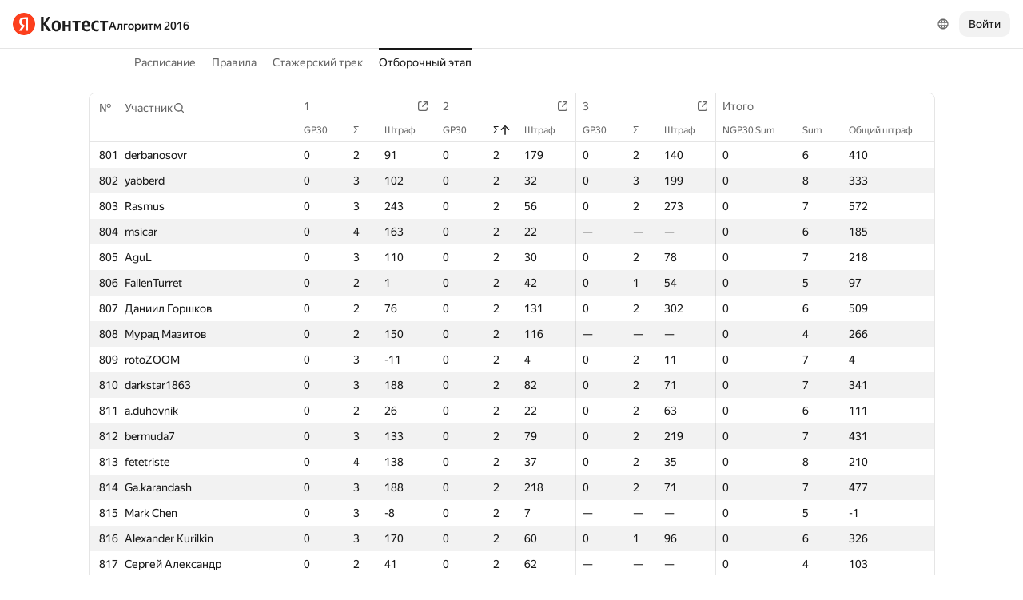

--- FILE ---
content_type: text/html; charset=UTF-8
request_url: https://contest.yandex.ru/algorithm2016/results/?order=asc&sortBy=contest-stat&statIdx=1&contestIdx=1&p=17
body_size: 102868
content:
<!DOCTYPE html><html class="i-ua_js_no i-ua_css_standard" lang="ru"><head><meta charset="utf-8"/><meta name="viewport" content="width=device-width, initial-scale=1"/><meta http-equiv="X-UA-Compatible" content="IE=edge"/><title>Отборочный этап — Алгоритм 2016</title><link rel="shortcut icon" href="/favicon.ico?1768954678475"/><script nonce="XJ8ygTLGG787TLo+9Iy8ZQ==">;(function(d,e,c,r){e=d.documentElement;c="className";r="replace";e[c]=e[c][r]("i-ua_js_no","i-ua_js_yes");if(d.compatMode!="CSS1Compat")e[c]=e[c][r]("i-ua_css_standart","i-ua_css_quirks")})(document);;(function(d,e,c,n,w,v,f){e=d.documentElement;c="className";n="createElementNS";f="firstChild";w="http://www.w3.org/2000/svg";e[c]+=" i-ua_svg_"+(!!d[n]&&!!d[n](w,"svg").createSVGRect?"yes":"no");v=d.createElement("div");v.innerHTML="<svg/>";e[c]+=" i-ua_inlinesvg_"+((v[f]&&v[f].namespaceURI)==w?"yes":"no");})(document);;(function(d,e,p){e=d.documentElement;p="placeholder";e.className+=" i-ua_"+p+(p in d.createElement("input")?"_yes":"_no")})(document);</script><link rel="stylesheet" href="//yastatic.net/s3/contest/static/contest-www/23d5bce1a5aa521f5b729e4bf0844c3323993689/bundles/merged-monitor/_merged-monitor.css"/><!--[if IE 6]><link rel="stylesheet" href="//yastatic.net/s3/contest/static/contest-www/23d5bce1a5aa521f5b729e4bf0844c3323993689/bundles/merged-monitor/_merged-monitor.ie6.css"/><![endif]--><!--[if IE 7]><link rel="stylesheet" href="//yastatic.net/s3/contest/static/contest-www/23d5bce1a5aa521f5b729e4bf0844c3323993689/bundles/merged-monitor/_merged-monitor.ie7.css"/><![endif]--><!--[if IE 8]><link rel="stylesheet" href="//yastatic.net/s3/contest/static/contest-www/23d5bce1a5aa521f5b729e4bf0844c3323993689/bundles/merged-monitor/_merged-monitor.ie8.css"/><![endif]--><!--[if IE 9]><link rel="stylesheet" href="//yastatic.net/s3/contest/static/contest-www/23d5bce1a5aa521f5b729e4bf0844c3323993689/bundles/merged-monitor/_merged-monitor.ie9.css"/><![endif]--><link rel="stylesheet" href="//yastatic.net/s3/contest/static/contest-www/23d5bce1a5aa521f5b729e4bf0844c3323993689/bundles/merged-monitor/_merged-monitor.print.css" media="print"/><script src="//yastatic.net/jquery/1.8.3/jquery.min.js" nonce="BqPHzTezLExwqZ5QvsFwqA=="></script><script src="//yastatic.net/s3/contest/static/contest-www/23d5bce1a5aa521f5b729e4bf0844c3323993689/bundles/merged-monitor/_merged-monitor.ru.js" nonce="XJ8ygTLGG787TLo+9Iy8ZQ=="></script><meta name="description" content="Яндекс.Контест это сервис, позволяющий программистам со всего мира соревноваться на предложенных задачах, а преподавателям и авторам задач -- размещать задания и серии заданий и предоставлять доступ пользователям через интернет."/><meta name="viewport" content="width=device-width, initial-scale=1"/><meta name="yandex-verification" content="b22f2e5048e733e5"/><script nonce="XJ8ygTLGG787TLo+9Iy8ZQ==">!function(n,i){if(n.Ya=n.Ya||{},Ya.Rum)throw new Error("Rum: interface is already defined");var e=n.performance,t=e&&e.timing&&e.timing.navigationStart||Ya.startPageLoad||+new Date,a=n.requestAnimationFrame,r=Ya.Rum={enabled:!!e,vsStart:document.visibilityState,vsChanged:!1,_defTimes:[],_defRes:[],_deltaMarks:{},_markListeners:{},_onComplete:[],_onInit:[],_unsubscribers:[],_settings:{},_vars:{},init:function(n,i){r._settings=n,r._vars=i},getTime:e&&e.now?function(){return e.now()}:Date.now?function(){return Date.now()-t}:function(){return new Date-t},time:function(n){r._deltaMarks[n]=[r.getTime()]},timeEnd:function(n,i){var e=r._deltaMarks[n];e&&0!==e.length&&e.push(r.getTime(),i)},sendTimeMark:function(n,i,e,t){void 0===i&&(i=r.getTime()),r._defTimes.push([n,i,t]),r.mark(n,i)},sendDelta:function(n,i,e,t){var a,s=r._deltaMarks;s[n]||void 0===i||(a=t&&t.originalEndTime?t.originalEndTime:r.getTime(),s[n]=[a-i,a,e])},sendResTiming:function(n,i){r._defRes.push([n,i])},sendRaf:function(n){var i=r.getSetting("forcePaintTimeSending");if(a&&(i||!r.isVisibilityChanged())){var e="2616."+n;a((function(){!i&&r.isVisibilityChanged()||(r.getSetting("sendFirstRaf")&&r.sendTimeMark(e+".205"),a((function(){!i&&r.isVisibilityChanged()||r.sendTimeMark(e+".1928")})))}))}},isVisibilityChanged:function(){return r.vsStart&&("visible"!==r.vsStart||r.vsChanged)},mark:e&&e.mark?function(n,i){e.mark(n+(i?": "+i:""))}:function(){},getSetting:function(n){var i=r._settings[n];return null===i?null:i||""},on:function(n,i){if("function"==typeof i)return(r._markListeners[n]=r._markListeners[n]||[]).push(i),function(){if(r._markListeners[n]){var e=r._markListeners[n].indexOf(i);e>-1&&r._markListeners[n].splice(e,1)}}},sendTrafficData:function(){},finalizeLayoutShiftScore:function(){},finalizeLargestContentfulPaint:function(){},getLCPAdditionalParams:function(){}};document.addEventListener&&document.addEventListener("visibilitychange",(function n(){Ya.Rum.vsChanged=!0,document.removeEventListener("visibilitychange",n)}))}(window);

!function(){if(window.PerformanceLongTaskTiming){var e=function(e,n){return(e=e.concat(n)).length>300&&(e=e.slice(e.length-300)),e};function n(){var n=Ya.Rum._tti={events:[],eventsAfterTTI:[],fired:!1,observer:new PerformanceObserver((function(r){var t=r.getEntries();n.events=e(n.events,t),n.fired&&(n.eventsAfterTTI=e(n.eventsAfterTTI,t))}))};n.observer.observe({entryTypes:["longtask"]}),Ya.Rum._unsubscribers&&Ya.Rum._unsubscribers.push((function(){n.observer.disconnect()}))}n(),Ya.Rum._onInit&&Ya.Rum._onInit.push(n)}}();

Ya.Rum.observeDOMNode=window.IntersectionObserver?function(e,i,n){var t=this,o=Ya.Rum.getSetting("forcePaintTimeSending");!function r(){if(o||!t.isVisibilityChanged()){var s="string"==typeof i?document.querySelector(i):i;s?new IntersectionObserver((function(i,n){!o&&t.isVisibilityChanged()||(Ya.Rum.sendTimeMark(e),n.unobserve(s))}),n).observe(s):setTimeout(r,100)}}()}:function(){};

!function(){var e,n,t,i=Ya.Rum,o=[];function s(){var t=o.join("\r\n");o=[],e=null,n&&a(n,t)}function a(e,n){if(!(navigator.sendBeacon&&t&&navigator.sendBeacon(e,n))){var i=new XMLHttpRequest;i.open("POST",e),i.send(n)}}function g(t,c,r,u,l,v,d,f,j,m){var p=[t?"/reqid="+t:"",c?"/"+c.join("/"):"",r?"/path="+r:"",u?"/events="+u:"",l?"/slots="+l.join(";"):"",v?"/experiments="+v.join(";"):"",d?"/vars="+d:"","/cts="+(new Date).getTime(),j||"","/*"+(f||"")];m&&m!==n?a(m,p.join("")):(o.push(p.join("")),o.length<42?e=setTimeout(s,15):s(),i.sendToClck=g)}i.send=function(o,s,a,c,r,u,l){clearTimeout(e),n=i.getSetting("clck"),t=i.getSetting("beacon"),g(i.getSetting("reqid"),l,s,r,i.getSetting("slots"),i.getSetting("experiments"),a)}}();

!function(){var n=Ya.Rum,i=window.BEM;function t(){i&&i.channel("i-bem").onFirst("start-init",(function(){n.getSetting("sendBeforeBemInited")&&n.sendTimeMark("2418")})).onFirst("init",(function(){n.sendTimeMark("2295")}))}t(),n._onInit&&n._onInit.push(t)}();

Ya.Rum?.init({"beacon":true,"clck":"https://yandex.ru/clck/click","reqid":"0MajN4Qa"}, {"-page":"results","-platform":"desktop","-env":"production","rum_id":"ru.contest-www","-project":"contest-www"});
!function(e,n){if(!e)throw new Error("Rum: interface is not included");if(!e.enabled)return e.getSetting=function(){return""},e.getVarsList=function(){return[]},void(e.getResourceTimings=e.pushConnectionTypeTo=e.pushTimingTo=e.normalize=e.sendCounter=e.sendDelta=e.sendTimeMark=e.sendResTiming=e.sendTiming=e.sendTTI=e.makeSubPage=e.sendHeroElement=e.onReady=e.onQuietWindow=function(){});e.getVarsList=function(){var n=e._vars;return Object.keys(n).map(function(e){return e+"="+encodeURIComponent(n[e]).replace(/\*/g,"%2A")})},e.setVars=function(n){Object.keys(n).forEach(function(t){e._vars[t]=n[t]}),M(),I()};var t,i,r="690.1033",o="690.2096.207",a="690.2096.2877",s="690.2096.2892",c="690.2096.2044",u="690.2096.361",d="690.2096.4004",f=3,l=3e3,v={connectEnd:2116,connectStart:2114,decodedBodySize:2886,domComplete:2124,domContentLoadedEventEnd:2131,domContentLoadedEventStart:2123,domInteractive:2770,domLoading:2769,domainLookupEnd:2113,domainLookupStart:2112,duration:2136,encodedBodySize:2887,entryType:2888,fetchStart:2111,initiatorType:2889,loadEventEnd:2126,loadEventStart:2125,nextHopProtocol:2890,redirectCount:1385,redirectEnd:2110,redirectStart:2109,requestStart:2117,responseEnd:2120,responseStart:2119,secureConnectionStart:2115,startTime:2322,transferSize:2323,type:76,unloadEventEnd:2128,unloadEventStart:2127,workerStart:2137},g={visible:1,hidden:2,prerender:3},m={bluetooth:2064,cellular:2065,ethernet:2066,none:1229,wifi:2067,wimax:2068,other:861,unknown:836,0:836,1:2066,2:2067,3:2070,4:2071,5:2768},p={"first-paint":2793,"first-contentful-paint":2794},h=Object.keys(p).length,y=e.getTime,T=window.PerformanceObserver,E=window.performance||{},S=E.timing||{},b=E.navigation||{},C=navigator.connection,k={},L={},w=e._deltaMarks,R=document.createElement("link"),j=document.createElement("a"),x="function"==typeof E.getEntriesByType,_=S.navigationStart;function M(){t=e.getVarsList(),e.getSetting("sendClientUa")&&t.push("1042="+encodeURIComponent(navigator.userAgent))}function I(){i=t.concat(["143.2129="+_])}function O(e){function n(){removeEventListener("DOMContentLoaded",n),removeEventListener("load",n),e()}"loading"===document.readyState?(addEventListener("DOMContentLoaded",n),addEventListener("load",n)):e()}function z(){var n;e.getSetting("disableOnLoadTasks")||(removeEventListener("load",z),(n=e.getSetting("periodicStatsIntervalMs"))||null===n||(n=15e3),n&&(V=setInterval(Q,n)),addEventListener("beforeunload",Q),function(){if(T){q(E.getEntriesByType("navigation")),q(E.getEntriesByType("resource"));try{new T(function(e){q(e.getEntries())}).observe({entryTypes:["resource","navigation"]})}catch(e){}e._periodicTasks.push(J)}}(),function(){if(T)try{new T(function(e,n){var t=e.getEntries()[0];if(t){var i=t.processingStart,r={duration:t.duration,js:t.processingEnd-i,name:t.name};t.target&&(r.target=K(t.target)),A("first-input",i-t.startTime,r),n.disconnect()}}).observe({type:"first-input",buffered:!0})}catch(e){}}(),function(){if(x){var e=E.getEntriesByType("navigation")[0];if(e){var n=[];me(n,e),fe(n);var i=E.getEntriesByName("yndxNavigationSource")[0];i&&n.push("2091.186="+i.value),he(s,t.concat(n))}}}(),function(){if(T){var n=e.getSetting("clsWindowGap")?e.getSetting("clsWindowGap"):1/0,t=e.getSetting("clsWindowSize")?e.getSetting("clsWindowSize"):1/0,i=new T(function(e){var i=e.getEntries();null==$&&($=0);for(var r=0;r<i.length;r++){var o=i[r];o.hadRecentInput||(Z&&o.startTime-X[X.length-1].startTime<n&&o.startTime-X[0].startTime<t?(Z+=o.value,X.push(o)):(ne(),Z=o.value,X=[o]))}ne()});try{i.observe({type:"layout-shift",buffered:!0})}catch(e){}addEventListener("visibilitychange",function e(){if("hidden"===document.visibilityState){removeEventListener("visibilitychange",e);try{"function"==typeof i.takeRecords&&i.takeRecords(),i.disconnect()}catch(e){}te()}}),addEventListener("beforeunload",te)}}(),function(){if(T&&(e.getSetting("forcePaintTimeSending")||!e.isVisibilityChanged())){var n=new T(function(e){for(var n=e.getEntries(),t=0;t<n.length;t++){var i=n[t];ie=i.renderTime||i.loadTime,re=i}oe||(U("largest-loading-elem-paint",ie),oe=!0)});try{n.observe({type:"largest-contentful-paint",buffered:!0})}catch(e){}addEventListener("visibilitychange",function e(){if("hidden"===document.visibilityState){removeEventListener("visibilitychange",e);try{"function"==typeof n.takeRecords&&n.takeRecords(),n.disconnect()}catch(e){}ae()}}),addEventListener("beforeunload",ae)}}())}function B(){var n=S.domContentLoadedEventStart,i=S.domContentLoadedEventEnd;if(0!==n||0!==i){var o=0===S.responseStart?_:S.responseStart,a=0===S.domainLookupStart?_:S.domainLookupStart,s=t.concat(["2129="+_,"1036="+(a-_),"1037="+(S.domainLookupEnd-S.domainLookupStart),"1038="+(S.connectEnd-S.connectStart),S.secureConnectionStart&&"1383="+(S.connectEnd-S.secureConnectionStart),"1039="+(S.responseStart-S.connectEnd),"1040="+(S.responseEnd-o),"1040.906="+(S.responseEnd-a),"1310.2084="+(S.domLoading-o),"1310.2085="+(S.domInteractive-o),"1310.1309="+(i-n),"1310.1007="+(n-o),navigator.deviceMemory&&"3140="+navigator.deviceMemory,navigator.hardwareConcurrency&&"3141="+navigator.hardwareConcurrency]);Object.keys(v).forEach(function(e){e in S&&S[e]&&s.push(v[e]+"="+pe(S[e],_))}),e.vsStart?(s.push("1484="+(g[e.vsStart]||2771)),e.vsChanged&&s.push("1484.719=1")):s.push("1484="+g.visible),b&&(b.redirectCount&&s.push("1384.1385="+b.redirectCount),1!==b.type&&2!==b.type||s.push("770.76="+b.type)),fe(s),he(r,s)}else setTimeout(B,50)}M(),I(),e.ajaxStart=0,e.ajaxComplete=0,O(function(){_&&setTimeout(function(){e.sendTimeMark=U,e.sendResTiming=H,e.sendTiming=G,e.timeEnd=D;for(var n=e._defRes;n.length;){var t=n.shift();H(t[0],t[1])}for(var i=e._defTimes;i.length;){var r=i.shift();U(r[0],r[1],!1,r[2])}Object.keys(w).forEach(function(e){A(e)}),B(),function n(){if(x&&(e.getSetting("forcePaintTimeSending")||!e.isVisibilityChanged())){for(var t=E.getEntriesByType("paint"),i=0;i<t.length;i++){var r=t[i],o=p[r.name];o&&!P[r.name]&&(P[r.name]=!0,N++,U("1926."+o,r.startTime))}if(N<h)try{new T(function(e,t){n(),t&&t.disconnect()}).observe({entryTypes:["paint"]})}catch(e){}}}(),e.getSetting("sendAutoElementTiming")&&se(),window.addEventListener("pageshow",ce),ue(),"complete"===document.readyState?z():addEventListener("load",z)},0)}),e._getCommonVars=function(){return t};var V,P={},N=0;function U(t,i,r,a){i===n&&(i=y()),r!==n&&!0!==r||e.mark(t,i);var s=ge(t);if(s.push("207="+pe(i)),W(s,a)){he(o,s),k[t]=k[t]||[],k[t].push(i);var c=e._markListeners[t];c&&c.length&&c.forEach(function(e){e(i)})}}function W(e,t){if(t){if(t.isCanceled&&t.isCanceled())return!1;var i=e.reduce(function(e,n,t){return"string"==typeof n&&(e[n.split("=")[0]]=t),e},{});Object.keys(t).forEach(function(r){if("function"!=typeof t[r]){var o=i[r],a=r+"="+t[r];o===n?e.push(a):e[o]=a}})}return!0}function D(e,n){var t=w[e];t&&0!==t.length&&(t.push(y(),n),A(e))}function A(t,i,r,o){var s,c,u,d=w[t];if(void 0!==i?s=(c=o&&o.originalEndTime?o.originalEndTime:e.getTime())-i:d&&(s=d[0],c=d[1],u=d[2]),s!==n&&c!==n){var f=ge(t);f.push("207.2154="+pe(s),"207.1428="+pe(c),"2877="+pe(c-s)),W(f,r)&&W(f,u)&&(he(a,f),delete w[t])}}function H(e,n){le(n,function(t){t&&G(e,t[t.length-1],n)})}function G(n,t,i){var r=ge(n);e.getSetting("sendUrlInResTiming")&&r.push("13="+encodeURIComponent(i)),me(r,t),he(c,r)}function Q(){var n=!1;e._periodicTasks.forEach(function(e){e()&&(n=!0)}),n||clearInterval(V)}e.getTimeMarks=function(){return k},e._periodicTasks=[];var Y=0;function q(e){if(e&&e.length)for(var n=L,t=0;t<e.length;t++){var i=F(e[t]);if(i){var r=i.domain+"-"+i.extension,o=n[r]=n[r]||{count:0,size:0};o.count++,o.size+=i.size}}}function F(e){var n=e.transferSize;if(null!=n){j.href=e.name;var t=j.pathname;if(0!==t.indexOf("/clck")){var i=t.lastIndexOf("."),r="";return-1!==i&&t.lastIndexOf("/")<i&&t.length-i<=5&&(r=t.slice(i+1)),{size:n,domain:j.hostname,extension:r}}}}function J(){var n=e.getSetting("maxTrafficCounters")||250;if(Y>=n)return!1;for(var i=Object.keys(L),r="",o=0;o<i.length;o++){var a=i[o],s=L[a];r+=encodeURIComponent(a)+"!"+s.count+"!"+s.size+";"}if(r.length){Y++;var c=t.concat(["d="+r,"t="+pe(y())]);he(u,c)}return L={},Y<n}function K(e){if(!e)return"";var t=(e.tagName||"").toLowerCase(),i=e.className&&e.className.baseVal!==n?e.className.baseVal:e.className;return t+(i?(" "+i).replace(/\s+/g,"."):"")}var X,Z,$=("layout-shift",Boolean(T&&T.supportedEntryTypes&&-1!==T.supportedEntryTypes.indexOf("layout-shift"))?0:null),ee=null;function ne(){Z>$&&($=Z,ee=X)}function te(){if(null!=$){var i=["s="+Math.round(1e6*$)/1e6];if(e.getSetting("logClsTarget")){var r=function(e){var n=null;if(!e)return null;var t=null;return(n=e.reduce(function(e,n){return e&&e.value>n.value?e:n}))&&n.sources&&n.sources.length&&(t=n.sources.find(function(e){return e.node&&1===e.node.nodeType})||n.sources[0]),t&&K(t.node)}(ee);i.push("target="+r)}he(d,t.concat(i)),$=null,Z=n,X=n}}var ie=null,re=null,oe=!1;function ae(){if(null!=ie){var n=e.getLCPAdditionalParams(re);U("largest-contentful-paint",ie,!1,n),ie=null,re=null}}var se=T?function(){if(e.getSetting("forcePaintTimeSending")||!e.isVisibilityChanged())try{new T(function(e){for(var n=e.getEntries(),t=0;t<n.length;t++){var i=n[t];U("element-timing."+i.identifier,i.startTime)}}).observe({type:"element",buffered:!0})}catch(e){}}:function(){};function ce(e){e.persisted&&U("bfcache")}function ue(n,t,i){if(e._tti){var r=y();de(function(o){var a={2796.2797:ve(e._tti.events||[],t),689.2322:pe(r)};i&&Object.keys(i).forEach(function(e){a[e]=i[e]}),U(n||"2795",o,!0,a),e._tti.fired=!0},t)}}function de(n,t){e._tti&&(t||(t=y()),function i(){var r,o=t,a=y(),s=e._tti.events||[],c=s.length;0!==c&&(r=s[c-1],o=Math.max(o,Math.floor(r.startTime+r.duration))),a-o>=l?n(o):setTimeout(i,1e3)}())}function fe(e){C&&e.push("2437="+(m[C.type]||2771),C.downlinkMax!==n&&"2439="+C.downlinkMax,C.effectiveType&&"2870="+C.effectiveType,C.rtt!==n&&"rtt="+C.rtt,C.downlink!==n&&"dwl="+C.downlink)}function le(e,n){if(!x)return n(null);R.href=e;var t=R.href,i=0,r=100;setTimeout(function e(){var o=E.getEntriesByName(t);if(o.length)return n(o);i++<f?(setTimeout(e,r),r+=r):n(null)},0)}function ve(e,n){return e=e||[],n=n||0,e.filter(function(e){return e.startTime-n>=-50}).map(function(e){var n=e.name?e.name.split("-").map(function(e){return e[0]}).join(""):"u",t=Math.floor(e.startTime);return n+"-"+t+"-"+Math.floor(t+e.duration)}).join(".")}function ge(n){return i.concat(["1701="+n,e.ajaxStart&&"1201.2154="+pe(e.ajaxStart),e.ajaxComplete&&"1201.2052="+pe(e.ajaxComplete)])}function me(e,n){Object.keys(v).forEach(function(t){if(t in n){var i=n[t];(i||0===i)&&e.push(v[t]+"="+pe(i))}})}function pe(e,n){return"string"==typeof e?encodeURIComponent(e):Math.round(1e3*(e-(n||0)))/1e3}function he(n,t){var i=encodeURIComponent(window.YaStaticRegion||"unknown");t.push("-cdn="+i);var r=t.filter(Boolean).join(",");e.send(null,n,r)}e.sendTTI=ue,e.sendHeroElement=function(e){U("2876",e)},e._subpages={},e.makeSubPage=function(n,t){var i=e._subpages[n];e._subpages[n]=void 0===i?i=0:++i;var r=!1;return{689.2322:pe(void 0!==t?t:y()),2924:n,2925:i,isCanceled:function(){return r},cancel:function(){r=!0}}},e._getLongtasksStringValue=ve,e.getResourceTimings=le,e.pushConnectionTypeTo=fe,e.pushTimingTo=me,e.normalize=pe,e.sendCounter=he,e.sendDelta=A,e.sendTrafficData=J,e.finalizeLayoutShiftScore=te,e.finalizeLargestContentfulPaint=ae,e.onReady=O,e.onQuietWindow=de,e.getSelector=K,e.sendBFCacheTimeMark=ce}(Ya.Rum);

!function(n){if(!n.Ya||!Ya.Rum)throw new Error("Rum: interface is not defined");var e=Ya.Rum;e.getSetting=function(n){var t=e._settings[n];return null===t?null:t||""}}("undefined"!=typeof self?self:window);

!function(e,r){var n={client:["690.2354",1e3,100,0],uncaught:["690.2361",100,10,0],external:["690.2854",100,10,0],script:["690.2609",100,10,0]},t={};r.ERROR_LEVEL={INFO:"info",DEBUG:"debug",WARN:"warn",ERROR:"error",FATAL:"fatal"},r._errorSettings={clck:"https://yandex.ru/clck/click",beacon:!0,project:"unknown",page:"",env:"",experiments:[],additional:{},platform:"",region:"",dc:"",host:"",service:"",level:"",version:"",yandexuid:"",loggedin:!1,coordinates_gp:"",referrer:!0,preventError:!1,unhandledRejection:!1,traceUnhandledRejection:!1,uncaughtException:!0,debug:!1,limits:{},silent:{},filters:{},pageMaxAge:864e6,initTimestamp:+new Date};var o=!1;function a(e,r){for(var n in r)r.hasOwnProperty(n)&&(e[n]=r[n]);return e}function i(e){return"boolean"==typeof e&&(e=+e),"number"==typeof e?e+"":null}r.initErrors=function(n){var t=a(r._errorSettings,n);o||(t.uncaughtException&&function(){var n=r._errorSettings;if(e.addEventListener)e.addEventListener("error",s),n.resourceFails&&e.addEventListener("error",l,!0),"Promise"in e&&n.unhandledRejection&&e.addEventListener("unhandledrejection",function(e){var n,t,o=e.reason,a={};o&&(o.stack&&o.message?(n=o.message,t=o.stack):(n=String(o),t=r._parseTraceablePromiseStack(e.promise),"[object Event]"===n?n="event.type: "+o.type:"[object Object]"===n&&(a.unhandledObject=o)),o.target&&o.target.src&&(a.src=o.target.src),s({message:"Unhandled rejection: "+n,stack:t,additional:a}))});else{var t=e.onerror;e.onerror=function(e,r,n,o,a){s({error:a||new Error(e||"Empty error"),message:e,lineno:n,colno:o,filename:r}),t&&t.apply(this,arguments)}}}(),t.unhandledRejection&&t.traceUnhandledRejection&&r._traceUnhandledRejection&&r._traceUnhandledRejection(),o=!0)},r.updateErrors=function(e){a(r._errorSettings,e)},r.updateAdditional=function(e){r._errorSettings.additional=a(r._errorSettings.additional||{},e)},r._handleError=function(e,o,i){var s,l,c=r._errorSettings;if(c.preventError&&e.preventDefault&&e.preventDefault(),o)s=e,l="client";else{s=r._normalizeError(e),l=s.type;var d=c.onError;"function"==typeof d&&d(s);var u=c.transform;if("function"==typeof u&&(s=u(s)),!s)return;s.settings&&(i=s.settings)}var g=+new Date,f=c.initTimestamp,p=c.pageMaxAge;if(!(-1!==p&&f&&f+p<g)){var m=n[l][1];"number"==typeof c.limits[l]&&(m=c.limits[l]);var v=n[l][2];"number"==typeof c.silent[l]&&(v=c.silent[l]);var h=n[l][3];if(h<m||-1===m){s.path=n[l][0];var E=r._getErrorData(s,{silent:h<v||-1===v?"no":"yes",isCustom:Boolean(o)},a(a({},c),i)),_=function(e){t[s.message]=!1,r._sendError(e.path,e.vars),n[l][3]++}.bind(this,E);if(void 0===c.throttleSend)_();else{if(t[s.message])return;t[s.message]=!0,setTimeout(_,c.throttleSend)}}}},r._getReferrer=function(r){var n=r.referrer,t=typeof n;return"function"===t?n():"string"===t&&n?n:!1!==n&&e.location?e.location.href:void 0},r.getErrorSetting=function(e){return r._errorSettings[e]},r._buildExperiments=function(e){return e instanceof Array?e.join(";"):""},r._buildAdditional=function(e,r){var n="";try{var t=a(a({},e),r);0!==Object.keys(t).length&&(n=JSON.stringify(t))}catch(e){}return n},r._getErrorData=function(n,t,o){t=t||{};var a=r._buildExperiments(o.experiments),s=r._buildAdditional(o.additional,n.additional),l={"-stack":n.stack,"-url":n.file,"-line":n.line,"-col":n.col,"-block":n.block,"-method":n.method,"-msg":n.message,"-env":o.env,"-external":n.external,"-externalCustom":n.externalCustom,"-project":o.project,"-service":n.service||o.service,"-page":n.page||o.page,"-platform":o.platform,"-level":n.level,"-experiments":a,"-version":o.version,"-region":o.region,"-dc":o.dc,"-host":o.host,"-yandexuid":o.yandexuid,"-loggedin":o.loggedin,"-coordinates_gp":n.coordinates_gp||o.coordinates_gp,"-referrer":r._getReferrer(o),"-source":n.source,"-sourceMethod":n.sourceMethod,"-type":t.isCustom?n.type:"","-additional":s,"-adb":i(Ya.blocker)||i(o.blocker),"-cdn":e.YaStaticRegion,"-ua":navigator.userAgent,"-silent":t.silent,"-ts":+new Date,"-init-ts":o.initTimestamp};return o.debug&&e.console&&console[console[n.level]?n.level:"error"]("[error-counter] "+n.message,l,n.stack),{path:n.path,vars:l}},r._baseNormalizeError=function(e){var r=(e=e||{}).error,n=e.filename||e.fileName||"",t=r&&r.stack||e.stack||"",o=e.message||"",a=r&&r.additional||e.additional;return{file:n,line:e.lineno||e.lineNumber,col:e.colno||e.colNumber,stack:t,message:o,additional:a}},r._normalizeError=function(e){var n=r._baseNormalizeError(e),t="uncaught",o=r._isExternalError(n.file,n.message,n.stack),a="",i="";return o.hasExternal?(t="external",a=o.common,i=o.custom):/^Script error\.?$/.test(n.message)&&(t="script"),n.external=a,n.externalCustom=i,n.type=t,n},r._createVarsString=function(e){var r=[];for(var n in e)e.hasOwnProperty(n)&&(e[n]||0===e[n])&&r.push(n+"="+encodeURIComponent(e[n]).replace(/\*/g,"%2A"));return r.join(",")},r._sendError=function(e,n){r.send(null,e,r._createVarsString(n),null,null,null,null)};var s=function(e){r._handleError(e,!1)},l=function(e){var n=e.target;if(n){var t=n.srcset||n.src;if(t||(t=n.href),t){var o=n.tagName||"UNKNOWN";r.logError({message:o+" load error",additional:{src:t}})}}};r._parseTraceablePromiseStack=function(){}}("undefined"!=typeof self?self:window,Ya.Rum);

!function(e){var r={url:{0:/(miscellaneous|extension)_bindings/,1:/^chrome:/,2:/kaspersky-labs\.com\//,3:/^(?:moz|chrome|safari)-extension:\/\//,4:/^file:/,5:/^resource:\/\//,6:/webnetc\.top/,7:/local\.adguard\.com/},message:{0:/__adgRemoveDirect/,1:/Content Security Policy/,2:/vid_mate_check/,3:/ucapi/,4:/Access is denied/i,5:/^Uncaught SecurityError/i,6:/__ybro/,7:/__show__deepen/,8:/ntp is not defined/,9:/Cannot set property 'install' of undefined/,10:/NS_ERROR/,11:/Error loading script/,12:/^TypeError: undefined is not a function$/,13:/__firefox__\.(?:favicons|metadata|reader|searchQueryForField|searchLoginField)/},stack:{0:/(?:moz|chrome|safari)-extension:\/\//,1:/adguard.*\.user\.js/i}};function n(e,r){if(e&&r){var n=[];for(var o in r)if(r.hasOwnProperty(o)){var i=r[o];"string"==typeof i&&(i=new RegExp(i)),i instanceof RegExp&&i.test(e)&&n.push(o)}return n.join("_")}}function o(e,o){var i,a=[];for(var t in r)r.hasOwnProperty(t)&&(i=n(e[t],o[t]))&&a.push(t+"~"+i);return a.join(";")}e._isExternalError=function(n,i,a){var t=e._errorSettings.filters||{},s={url:(n||"")+"",message:(i||"")+"",stack:(a||"")+""},c=o(s,r),u=o(s,t);return{common:c,custom:u,hasExternal:!(!c&&!u)}}}(Ya.Rum);

Ya.Rum?.initErrors({"page":"results","platform":"desktop","env":"production","reqid":"0MajN4Qa","project":"contest-www"});</script></head><body class="b-page b-page__body i-global i-ua i-ua_interaction_yes page hr-fonts hr-variables hr-theme hr-theme_color_light i-bem" data-bem="{&quot;i-global&quot;:{&quot;lang&quot;:&quot;ru&quot;,&quot;tld&quot;:&quot;ru&quot;,&quot;content-region&quot;:&quot;ru&quot;,&quot;click-host&quot;:&quot;//clck.yandex.ru&quot;,&quot;passport-host&quot;:&quot;https://passport.yandex.ru&quot;,&quot;pass-host&quot;:&quot;pass.yandex.ru&quot;,&quot;social-host&quot;:&quot;social.yandex.ru&quot;,&quot;export-host&quot;:&quot;https://export.yandex.ru&quot;,&quot;login&quot;:&quot;&quot;,&quot;lego-static-host&quot;:&quot;//yastatic.net/lego/2.10-142&quot;,&quot;id&quot;:&quot;contest&quot;,&quot;yandexuid&quot;:&quot;5223792361768954678&quot;,&quot;social-retpath&quot;:&quot;https://contest.yandex.ru/i-social__closer.html&quot;,&quot;retpath&quot;:&quot;https://contest.yandex.ru/algorithm2016/results/?order=asc&amp;sortBy=contest-stat&amp;statIdx=1&amp;contestIdx=1&amp;p=17&quot;,&quot;passport-msg&quot;:&quot;contest&quot;},&quot;i-ua&quot;:{},&quot;page&quot;:{}}"><div class="page__head"><div class="banners"></div><header class="page__header"><div class="page__header-left"><a class="page__logo" href="/" title="Контест"><div class="logo2"><img class="logo2__image" src="//yastatic.net/s3/contest/contest/logo/ru.svg"/></div></a><div class="page__search"><a class="link link_size_s link_view_none i-font i-font_face_textbook page__competition-link" href="/algorithm2016/">Алгоритм 2016</a></div></div><div class="page__header-right"><div class="dropdown-menu dropdown-menu_theme_ffffff lang-switcher i-bem" data-bem="{&quot;dropdown-menu&quot;:{},&quot;lang-switcher&quot;:{&quot;tune&quot;:&quot;http://tune.yandex.ru&quot;}}"><button class="hr-button hr-button_view_ghost hr-button_size_m hr-control hr-control_size_m dropdown-menu__switcher i-bem" data-bem="{&quot;hr-button&quot;:{}}" type="button"><span class="hr-button__content"><span class="hr-slot__wrapper hr-slot__wrapper_type_icon hr-slot__wrapper_place_left"></span><span class="hr-icon hr-icon_size_s hr-button__primary-icon"><svg viewBox="0 0 24 24" fill="none" xmlns="http://www.w3.org/2000/svg"><path fill-rule="evenodd" clip-rule="evenodd" d="M2.125 12c0-5.454 4.421-9.875 9.875-9.875S21.875 6.546 21.875 12 17.454 21.875 12 21.875 2.125 17.454 2.125 12Zm1.956-1.825a8.15 8.15 0 0 0 0 3.65h3.594a14.644 14.644 0 0 1-.15-1.843c.013-.608.063-1.211.15-1.807H4.081Zm.62-1.75h3.34a14.648 14.648 0 0 1 1.97-4.305A8.143 8.143 0 0 0 4.7 8.425ZM12 4.355a12.893 12.893 0 0 0-2.136 4.07h4.272A12.892 12.892 0 0 0 12 4.355Zm2.554 5.82H9.446c-.1.6-.157 1.21-.17 1.825.013.615.07 1.225.17 1.825h5.108c.1-.6.157-1.21.17-1.825a12.894 12.894 0 0 0-.17-1.825Zm1.77 3.65a14.637 14.637 0 0 0 .15-1.843 14.656 14.656 0 0 0-.149-1.807h3.594a8.147 8.147 0 0 1 0 3.65h-3.594Zm-2.188 1.75H9.864A12.895 12.895 0 0 0 12 19.645a12.893 12.893 0 0 0 2.136-4.07ZM10.01 19.88a14.647 14.647 0 0 1-1.97-4.305H4.702a8.143 8.143 0 0 0 5.308 4.305Zm3.98 0a14.648 14.648 0 0 0 1.97-4.305h3.338a8.143 8.143 0 0 1-5.308 4.305Zm5.308-11.455H15.96a14.65 14.65 0 0 0-1.97-4.305 8.143 8.143 0 0 1 5.308 4.305Z" fill="currentColor"></path></svg></span><span class="hr-slot__wrapper hr-slot__wrapper_type_icon hr-slot__wrapper_place_right"></span><span class="hr-button__state"></span></span></button><div class="popup popup_theme_normal popup_autoclosable_yes popup_adaptive_yes popup_animate_yes dropdown__popup lang-switcher__popup-content dropdown-menu__popup"><div class="popup__under"></div><i class="popup__tail"></i><div class="popup__content"><div class="b-menu-vert dropdown-menu__menu dropdown-menu__menu_theme_ffffff" role="menu"><ul class="b-menu-vert__layout"><li class="b-menu-vert__layout-unit b-menu-vert__layout-unit_position_first"><span class="lang-switcher__lang lang-switcher__lang_selected_yes"><div class="country-flag country-flag_s16_ru lang-switcher__flag"></div><span class="lang-switcher__lang-name">Русский</span></span></li><li class="b-menu-vert__layout-unit"><a class="lang-switcher__lang" data-bem="{&quot;lang-switcher__lang&quot;:{&quot;lang&quot;:&quot;en&quot;,&quot;url&quot;:&quot;https://contest.yandex.ru/algorithm2016/results/?order=asc&amp;sortBy=contest-stat&amp;statIdx=1&amp;contestIdx=1&amp;p=17&amp;lang=en&quot;}}" href="https://contest.yandex.ru/algorithm2016/results/?order=asc&amp;sortBy=contest-stat&amp;statIdx=1&amp;contestIdx=1&amp;p=17&amp;lang=en" role="button" tabindex="0"><div class="country-flag country-flag_s16_gb lang-switcher__flag"></div><span class="lang-switcher__lang-name">English</span></a></li><li class="b-menu-vert__layout-unit"><a class="lang-switcher__lang" data-bem="{&quot;lang-switcher__lang&quot;:{&quot;lang&quot;:&quot;hy&quot;,&quot;url&quot;:&quot;https://contest.yandex.ru/algorithm2016/results/?order=asc&amp;sortBy=contest-stat&amp;statIdx=1&amp;contestIdx=1&amp;p=17&amp;lang=hy&quot;}}" href="https://contest.yandex.ru/algorithm2016/results/?order=asc&amp;sortBy=contest-stat&amp;statIdx=1&amp;contestIdx=1&amp;p=17&amp;lang=hy" role="button" tabindex="0"><div class="country-flag country-flag_s16_am lang-switcher__flag"></div><span class="lang-switcher__lang-name">հայկ</span></a></li><li class="b-menu-vert__layout-unit"><a class="lang-switcher__lang" data-bem="{&quot;lang-switcher__lang&quot;:{&quot;lang&quot;:&quot;kk&quot;,&quot;url&quot;:&quot;https://contest.yandex.ru/algorithm2016/results/?order=asc&amp;sortBy=contest-stat&amp;statIdx=1&amp;contestIdx=1&amp;p=17&amp;lang=kk&quot;}}" href="https://contest.yandex.ru/algorithm2016/results/?order=asc&amp;sortBy=contest-stat&amp;statIdx=1&amp;contestIdx=1&amp;p=17&amp;lang=kk" role="button" tabindex="0"><div class="country-flag country-flag_s16_kz lang-switcher__flag"></div><span class="lang-switcher__lang-name">Қазақша</span></a></li><li class="b-menu-vert__layout-unit b-menu-vert__layout-unit_position_last"><a class="lang-switcher__lang" data-bem="{&quot;lang-switcher__lang&quot;:{&quot;lang&quot;:&quot;uz&quot;,&quot;url&quot;:&quot;https://contest.yandex.ru/algorithm2016/results/?order=asc&amp;sortBy=contest-stat&amp;statIdx=1&amp;contestIdx=1&amp;p=17&amp;lang=uz&quot;}}" href="https://contest.yandex.ru/algorithm2016/results/?order=asc&amp;sortBy=contest-stat&amp;statIdx=1&amp;contestIdx=1&amp;p=17&amp;lang=uz" role="button" tabindex="0"><div class="country-flag country-flag_s16_uz lang-switcher__flag"></div><span class="lang-switcher__lang-name">O'zbek tili</span></a></li></ul></div></div></div></div><a class="hr-button hr-button_size_s hr-button_view_secondary hr-control hr-control_size_s i-bem" data-bem="{&quot;hr-button&quot;:{}}" type="button" href="https://passport.yandex.ru/auth?origin=contest&amp;retpath=https%3A%2F%2Fcontest.yandex.ru%2Falgorithm2016%2Fresults%2F%3Forder%3Dasc%26sortBy%3Dcontest-stat%26statIdx%3D1%26contestIdx%3D1%26p%3D17"><span class="hr-button__content"><span class="hr-slot__wrapper hr-slot__wrapper_type_action hr-slot__wrapper_place_left"></span><span class="hr-button__text">Войти</span><span class="hr-slot__wrapper hr-slot__wrapper_type_action hr-slot__wrapper_place_right"></span><span class="hr-button__state"></span></span></a></div></header><ul class="tabs-menu tabs-menu_role_sections tabs-menu_size_m tabs-menu_theme_normal tabs-menu_layout_horiz tabs-menu_type_stroked i-bem" data-bem="{&quot;tabs-menu&quot;:{}}" role="menu"><div class="tabs-menu__inner"><li class="tabs-menu__tab tabs-menu__tab_first_yes"><a class="link link_size_s link_view_secondary" href="/algorithm2016/schedule/">Расписание</a></li><li class="tabs-menu__tab"><a class="link link_size_s link_view_secondary" href="/algorithm2016/rules/">Правила</a></li><li class="tabs-menu__tab"><a class="link link_size_s link_view_secondary" href="/algorithm2016/results/?group=215696">Стажерский трек</a></li><li class="tabs-menu__tab tabs-menu__tab_active_yes"><a class="link link_size_s link_view_secondary" href="/algorithm2016/results/">Отборочный этап</a></li></div></ul></div><div class="page__main page__main_layout_table page__sect"><div class="content"><div class="table__hook table__hook_role_merged-monitor"><table class="table table_role_merged-monitor t-scroller i-bem" data-bem="{&quot;t-scroller&quot;:{&quot;left&quot;:2,&quot;right&quot;:3,&quot;minwidth&quot;:960}}"><thead class="table__head"><tr class="table__row"><th class="table__header table__header_role_place" rowspan="2"><div class="table__data">№</div></th><th class="table__header table__header_role_participant" rowspan="2"><div class="dropdown dropdown_action_closed participants-filter i-bem" data-bem="{&quot;dropdown&quot;:{},&quot;participants-filter&quot;:{}}"><span class="link link_size_s link_view_none link_pseudo_yes dropdown__switcher" role="button" tabindex="0"><span class="monitor-user-filter">Участник<span class="hr-icon hr-icon_size_s"><svg viewBox="0 0 24 24" fill="none" xmlns="http://www.w3.org/2000/svg"><path fillRule="evenodd" clipRule="evenodd" d="M11 5a6 6 0 1 0 0 12 6 6 0 0 0 0-12Zm-8 6a8 8 0 1 1 14.32 4.906l3.387 3.387a1 1 0 0 1-1.414 1.414l-3.387-3.387A8 8 0 0 1 3 11Z" fill="currentColor"/></svg></span></span></span><div class="popup popup_theme_normal popup_autoclosable_yes popup_adaptive_yes popup_animate_yes popup_role_filt dropdown__popup i-bem" data-bem="{&quot;popup&quot;:{&quot;directions&quot;:&quot;bottom-left-center&quot;}}"><div class="popup__under"></div><i class="popup__tail"></i><div class="popup__content"><form class="form form_role_filt i-bem" data-bem="{&quot;form&quot;:{&quot;sugt&quot;:&quot;ptps&quot;}}" method="GET"><span class="input input_size_m input_clear-type_url input_suggest_yes input_view_outline hr-control hr-control_size_m i-bem" data-bem="{&quot;input&quot;:{&quot;dataprovider&quot;:{&quot;url&quot;:&quot;/merged-monitor/49/participantsSuggest/&quot;,&quot;dataType&quot;:&quot;json&quot;},&quot;popupMods&quot;:{&quot;sugt&quot;:&quot;ptps&quot;},&quot;live&quot;:false}}" data-clear-url="https://contest.yandex.ru/algorithm2016/results/?order=asc&amp;sortBy=contest-stat&amp;statIdx=1&amp;contestIdx=1&amp;p=17"><span class="input__box"><input class="input__control" id="uniq1768950661402108" name="filt" placeholder="Поиск по участникам" aria-labelledby="labeluniq1768950661402108 hintuniq1768950661402108" value="" autocomplete="off"/><div class="input__state"></div><span class="hr-slot__wrapper hr-slot__wrapper_type_action hr-slot__wrapper_place_left"><span class="hr-slot hr-slot_gap_s hr-slot_padding_s"><span class="hr-slot__item"><span class="hr-icon hr-icon_size_s"><svg viewBox="0 0 24 24" fill="none" xmlns="http://www.w3.org/2000/svg"><path fillRule="evenodd" clipRule="evenodd" d="M11 5a6 6 0 1 0 0 12 6 6 0 0 0 0-12Zm-8 6a8 8 0 1 1 14.32 4.906l3.387 3.387a1 1 0 0 1-1.414 1.414l-3.387-3.387A8 8 0 0 1 3 11Z" fill="currentColor"/></svg></span></span></span></span><span class="hr-slot__wrapper hr-slot__wrapper_type_action hr-slot__wrapper_place_right"><span class="hr-slot hr-slot_gap_s hr-slot_padding_s"><span class="hr-slot__item"><button class="hr-button hr-button_size_xs hr-button_view_ghost hr-button_role_clear hr-control hr-control_size_xs input__clear i-bem" data-bem="{&quot;hr-button&quot;:{}}" type="button"><span class="hr-button__content"><span class="hr-slot__wrapper hr-slot__wrapper_place_left hr-slot__wrapper_type_icon"></span><span class="hr-icon hr-icon_size_s hr-button__primary-icon"><svg viewBox="0 0 24 24" fill="none" xmlns="http://www.w3.org/2000/svg"><path fillRule="evenodd" clipRule="evenodd" d="M4.293 4.293a1 1 0 0 1 1.414 0L12 10.586l6.293-6.293a1 1 0 1 1 1.414 1.414L13.414 12l6.293 6.293a1 1 0 0 1-1.414 1.414L12 13.414l-6.293 6.293a1 1 0 0 1-1.414-1.414L10.586 12 4.293 5.707a1 1 0 0 1 0-1.414Z" fill="currentColor"/></svg></span><span class="hr-slot__wrapper hr-slot__wrapper_place_right hr-slot__wrapper_type_icon"></span><span class="hr-button__state"></span></span></button></span></span></span></span></span><input type="hidden" name="order" value="asc"/><input type="hidden" name="sortBy" value="contest-stat"/><input type="hidden" name="statIdx" value="1"/><input type="hidden" name="contestIdx" value="1"/></form></div></div></div></th><th class="table__header table__header_role_result" colspan="3"><div class="table__data table__data_type_round"><a class="sorter" href="https://contest.yandex.ru/algorithm2016/results/?order=desc&amp;sortBy=contest&amp;contestIdx=0">1<span class="hr-icon hr-icon_size_s"><svg viewBox="0 0 24 24" fill="none" xmlns="http://www.w3.org/2000/svg"><path d="M4.293 12.293a1 1 0 0 1 1.414 0l3.536 3.535c.637.638 1.273 1.575 1.774 2.4.032.054.069.104.109.15l.143-.144C11.116 17.478 11 16.68 11 16V4a1 1 0 0 1 2 0v12c0 .681-.116 1.478-.269 2.234l.143.143a1.08 1.08 0 0 0 .11-.149c.5-.825 1.136-1.762 1.773-2.4l3.536-3.535a1 1 0 1 1 1.414 1.414l-7 7a1 1 0 0 1-1.414 0l-7-7a1 1 0 0 1 0-1.414Z" fill="currentColor"/></svg></span></a><a class="contest-link" href="/contest/2529/standings/" target="_blank"><span class="hr-icon hr-icon_size_s"><svg viewBox="0 0 24 24" fill="none" xmlns="http://www.w3.org/2000/svg"><path fillRule="evenodd" clipRule="evenodd" d="M7 5a2 2 0 0 0-2 2v10a2 2 0 0 0 2 2h10a2 2 0 0 0 2-2v-2a1 1 0 1 1 2 0v2a4 4 0 0 1-4 4H7a4 4 0 0 1-4-4V7a4 4 0 0 1 4-4h2a1 1 0 0 1 0 2H7Z" fill="currentColor"/><path d="M10.929 13.071a1 1 0 0 0 1.414 0l5.536-5.535c.481-.482.963-1.128 1.389-1.77h.203a1.07 1.07 0 0 1-.029.182c-.227.93-.439 2.033-.442 2.93v1.113A1 1 0 0 0 21 10V4a1 1 0 0 0-1-1h-5.996A1 1 0 0 0 14 5h1.1c.902 0 2.014-.213 2.952-.442.06-.015.122-.025.182-.029v.203c-.642.426-1.288.908-1.77 1.39l-5.535 5.535a1 1 0 0 0 0 1.414Z" fill="currentColor"/></svg></span></a></div></th><th class="table__header table__header_role_result" colspan="3"><div class="table__data table__data_type_round"><a class="sorter" href="https://contest.yandex.ru/algorithm2016/results/?order=desc&amp;sortBy=contest&amp;contestIdx=1">2<span class="hr-icon hr-icon_size_s"><svg viewBox="0 0 24 24" fill="none" xmlns="http://www.w3.org/2000/svg"><path d="M4.293 12.293a1 1 0 0 1 1.414 0l3.536 3.535c.637.638 1.273 1.575 1.774 2.4.032.054.069.104.109.15l.143-.144C11.116 17.478 11 16.68 11 16V4a1 1 0 0 1 2 0v12c0 .681-.116 1.478-.269 2.234l.143.143a1.08 1.08 0 0 0 .11-.149c.5-.825 1.136-1.762 1.773-2.4l3.536-3.535a1 1 0 1 1 1.414 1.414l-7 7a1 1 0 0 1-1.414 0l-7-7a1 1 0 0 1 0-1.414Z" fill="currentColor"/></svg></span></a><a class="contest-link" href="/contest/2540/standings/" target="_blank"><span class="hr-icon hr-icon_size_s"><svg viewBox="0 0 24 24" fill="none" xmlns="http://www.w3.org/2000/svg"><path fillRule="evenodd" clipRule="evenodd" d="M7 5a2 2 0 0 0-2 2v10a2 2 0 0 0 2 2h10a2 2 0 0 0 2-2v-2a1 1 0 1 1 2 0v2a4 4 0 0 1-4 4H7a4 4 0 0 1-4-4V7a4 4 0 0 1 4-4h2a1 1 0 0 1 0 2H7Z" fill="currentColor"/><path d="M10.929 13.071a1 1 0 0 0 1.414 0l5.536-5.535c.481-.482.963-1.128 1.389-1.77h.203a1.07 1.07 0 0 1-.029.182c-.227.93-.439 2.033-.442 2.93v1.113A1 1 0 0 0 21 10V4a1 1 0 0 0-1-1h-5.996A1 1 0 0 0 14 5h1.1c.902 0 2.014-.213 2.952-.442.06-.015.122-.025.182-.029v.203c-.642.426-1.288.908-1.77 1.39l-5.535 5.535a1 1 0 0 0 0 1.414Z" fill="currentColor"/></svg></span></a></div></th><th class="table__header table__header_role_result" colspan="3"><div class="table__data table__data_type_round"><a class="sorter" href="https://contest.yandex.ru/algorithm2016/results/?order=desc&amp;sortBy=contest&amp;contestIdx=2">3<span class="hr-icon hr-icon_size_s"><svg viewBox="0 0 24 24" fill="none" xmlns="http://www.w3.org/2000/svg"><path d="M4.293 12.293a1 1 0 0 1 1.414 0l3.536 3.535c.637.638 1.273 1.575 1.774 2.4.032.054.069.104.109.15l.143-.144C11.116 17.478 11 16.68 11 16V4a1 1 0 0 1 2 0v12c0 .681-.116 1.478-.269 2.234l.143.143a1.08 1.08 0 0 0 .11-.149c.5-.825 1.136-1.762 1.773-2.4l3.536-3.535a1 1 0 1 1 1.414 1.414l-7 7a1 1 0 0 1-1.414 0l-7-7a1 1 0 0 1 0-1.414Z" fill="currentColor"/></svg></span></a><a class="contest-link" href="/contest/2550/standings/" target="_blank"><span class="hr-icon hr-icon_size_s"><svg viewBox="0 0 24 24" fill="none" xmlns="http://www.w3.org/2000/svg"><path fillRule="evenodd" clipRule="evenodd" d="M7 5a2 2 0 0 0-2 2v10a2 2 0 0 0 2 2h10a2 2 0 0 0 2-2v-2a1 1 0 1 1 2 0v2a4 4 0 0 1-4 4H7a4 4 0 0 1-4-4V7a4 4 0 0 1 4-4h2a1 1 0 0 1 0 2H7Z" fill="currentColor"/><path d="M10.929 13.071a1 1 0 0 0 1.414 0l5.536-5.535c.481-.482.963-1.128 1.389-1.77h.203a1.07 1.07 0 0 1-.029.182c-.227.93-.439 2.033-.442 2.93v1.113A1 1 0 0 0 21 10V4a1 1 0 0 0-1-1h-5.996A1 1 0 0 0 14 5h1.1c.902 0 2.014-.213 2.952-.442.06-.015.122-.025.182-.029v.203c-.642.426-1.288.908-1.77 1.39l-5.535 5.535a1 1 0 0 0 0 1.414Z" fill="currentColor"/></svg></span></a></div></th><th class="table__header table__header_role_meta" colspan="3"><div class="table__data table__data_type_round"><a class="sorter" href="https://contest.yandex.ru/algorithm2016/results/?order=desc&amp;sortBy=sum-all">Итого<span class="hr-icon hr-icon_size_s"><svg viewBox="0 0 24 24" fill="none" xmlns="http://www.w3.org/2000/svg"><path d="M4.293 12.293a1 1 0 0 1 1.414 0l3.536 3.535c.637.638 1.273 1.575 1.774 2.4.032.054.069.104.109.15l.143-.144C11.116 17.478 11 16.68 11 16V4a1 1 0 0 1 2 0v12c0 .681-.116 1.478-.269 2.234l.143.143a1.08 1.08 0 0 0 .11-.149c.5-.825 1.136-1.762 1.773-2.4l3.536-3.535a1 1 0 1 1 1.414 1.414l-7 7a1 1 0 0 1-1.414 0l-7-7a1 1 0 0 1 0-1.414Z" fill="currentColor"/></svg></span></a></div></th></tr><tr class="table__row"><th class="table__header table__header_role_score table__header_type_bordered"><a class="sorter sorter_paint_yes" href="https://contest.yandex.ru/algorithm2016/results/?order=desc&amp;sortBy=contest-stat&amp;statIdx=0&amp;contestIdx=0">GP30<span class="hr-icon hr-icon_size_s"><svg viewBox="0 0 24 24" fill="none" xmlns="http://www.w3.org/2000/svg"><path d="M4.293 12.293a1 1 0 0 1 1.414 0l3.536 3.535c.637.638 1.273 1.575 1.774 2.4.032.054.069.104.109.15l.143-.144C11.116 17.478 11 16.68 11 16V4a1 1 0 0 1 2 0v12c0 .681-.116 1.478-.269 2.234l.143.143a1.08 1.08 0 0 0 .11-.149c.5-.825 1.136-1.762 1.773-2.4l3.536-3.535a1 1 0 1 1 1.414 1.414l-7 7a1 1 0 0 1-1.414 0l-7-7a1 1 0 0 1 0-1.414Z" fill="currentColor"/></svg></span></a></th><th class="table__header table__header_role_score"><a class="sorter sorter_paint_yes" href="https://contest.yandex.ru/algorithm2016/results/?order=desc&amp;sortBy=contest-stat&amp;statIdx=1&amp;contestIdx=0">Σ<span class="hr-icon hr-icon_size_s"><svg viewBox="0 0 24 24" fill="none" xmlns="http://www.w3.org/2000/svg"><path d="M4.293 12.293a1 1 0 0 1 1.414 0l3.536 3.535c.637.638 1.273 1.575 1.774 2.4.032.054.069.104.109.15l.143-.144C11.116 17.478 11 16.68 11 16V4a1 1 0 0 1 2 0v12c0 .681-.116 1.478-.269 2.234l.143.143a1.08 1.08 0 0 0 .11-.149c.5-.825 1.136-1.762 1.773-2.4l3.536-3.535a1 1 0 1 1 1.414 1.414l-7 7a1 1 0 0 1-1.414 0l-7-7a1 1 0 0 1 0-1.414Z" fill="currentColor"/></svg></span></a></th><th class="table__header table__header_role_score"><a class="sorter sorter_paint_yes" href="https://contest.yandex.ru/algorithm2016/results/?order=desc&amp;sortBy=contest-stat&amp;statIdx=2&amp;contestIdx=0">Штраф<span class="hr-icon hr-icon_size_s"><svg viewBox="0 0 24 24" fill="none" xmlns="http://www.w3.org/2000/svg"><path d="M4.293 12.293a1 1 0 0 1 1.414 0l3.536 3.535c.637.638 1.273 1.575 1.774 2.4.032.054.069.104.109.15l.143-.144C11.116 17.478 11 16.68 11 16V4a1 1 0 0 1 2 0v12c0 .681-.116 1.478-.269 2.234l.143.143a1.08 1.08 0 0 0 .11-.149c.5-.825 1.136-1.762 1.773-2.4l3.536-3.535a1 1 0 1 1 1.414 1.414l-7 7a1 1 0 0 1-1.414 0l-7-7a1 1 0 0 1 0-1.414Z" fill="currentColor"/></svg></span></a></th><th class="table__header table__header_role_score table__header_type_bordered"><a class="sorter sorter_paint_yes" href="https://contest.yandex.ru/algorithm2016/results/?order=desc&amp;sortBy=contest-stat&amp;statIdx=0&amp;contestIdx=1">GP30<span class="hr-icon hr-icon_size_s"><svg viewBox="0 0 24 24" fill="none" xmlns="http://www.w3.org/2000/svg"><path d="M4.293 12.293a1 1 0 0 1 1.414 0l3.536 3.535c.637.638 1.273 1.575 1.774 2.4.032.054.069.104.109.15l.143-.144C11.116 17.478 11 16.68 11 16V4a1 1 0 0 1 2 0v12c0 .681-.116 1.478-.269 2.234l.143.143a1.08 1.08 0 0 0 .11-.149c.5-.825 1.136-1.762 1.773-2.4l3.536-3.535a1 1 0 1 1 1.414 1.414l-7 7a1 1 0 0 1-1.414 0l-7-7a1 1 0 0 1 0-1.414Z" fill="currentColor"/></svg></span></a></th><th class="table__header table__header_role_score"><a class="sorter sorter_state_press sorter_arrow_asc sorter_paint_yes" href="https://contest.yandex.ru/algorithm2016/results/?order=desc&amp;sortBy=contest-stat&amp;statIdx=1&amp;contestIdx=1">Σ<span class="hr-icon hr-icon_size_s"><svg viewBox="0 0 24 24" fill="none" xmlns="http://www.w3.org/2000/svg"><path d="M4.293 11.707a1 1 0 0 0 1.414 0l3.536-3.535c.637-.638 1.273-1.575 1.774-2.4.032-.054.069-.104.109-.15l.143.144C11.116 6.522 11 7.32 11 8v12a1 1 0 0 0 2 0V8c0-.681-.116-1.478-.269-2.233l.143-.144c.04.045.077.095.11.149.5.825 1.136 1.762 1.773 2.4l3.536 3.535a1 1 0 1 0 1.414-1.414l-7-7a1 1 0 0 0-1.414 0l-7 7a1 1 0 0 0 0 1.414Z" fill="currentColor"/></svg></span></a></th><th class="table__header table__header_role_score"><a class="sorter sorter_paint_yes" href="https://contest.yandex.ru/algorithm2016/results/?order=desc&amp;sortBy=contest-stat&amp;statIdx=2&amp;contestIdx=1">Штраф<span class="hr-icon hr-icon_size_s"><svg viewBox="0 0 24 24" fill="none" xmlns="http://www.w3.org/2000/svg"><path d="M4.293 12.293a1 1 0 0 1 1.414 0l3.536 3.535c.637.638 1.273 1.575 1.774 2.4.032.054.069.104.109.15l.143-.144C11.116 17.478 11 16.68 11 16V4a1 1 0 0 1 2 0v12c0 .681-.116 1.478-.269 2.234l.143.143a1.08 1.08 0 0 0 .11-.149c.5-.825 1.136-1.762 1.773-2.4l3.536-3.535a1 1 0 1 1 1.414 1.414l-7 7a1 1 0 0 1-1.414 0l-7-7a1 1 0 0 1 0-1.414Z" fill="currentColor"/></svg></span></a></th><th class="table__header table__header_role_score table__header_type_bordered"><a class="sorter sorter_paint_yes" href="https://contest.yandex.ru/algorithm2016/results/?order=desc&amp;sortBy=contest-stat&amp;statIdx=0&amp;contestIdx=2">GP30<span class="hr-icon hr-icon_size_s"><svg viewBox="0 0 24 24" fill="none" xmlns="http://www.w3.org/2000/svg"><path d="M4.293 12.293a1 1 0 0 1 1.414 0l3.536 3.535c.637.638 1.273 1.575 1.774 2.4.032.054.069.104.109.15l.143-.144C11.116 17.478 11 16.68 11 16V4a1 1 0 0 1 2 0v12c0 .681-.116 1.478-.269 2.234l.143.143a1.08 1.08 0 0 0 .11-.149c.5-.825 1.136-1.762 1.773-2.4l3.536-3.535a1 1 0 1 1 1.414 1.414l-7 7a1 1 0 0 1-1.414 0l-7-7a1 1 0 0 1 0-1.414Z" fill="currentColor"/></svg></span></a></th><th class="table__header table__header_role_score"><a class="sorter sorter_paint_yes" href="https://contest.yandex.ru/algorithm2016/results/?order=desc&amp;sortBy=contest-stat&amp;statIdx=1&amp;contestIdx=2">Σ<span class="hr-icon hr-icon_size_s"><svg viewBox="0 0 24 24" fill="none" xmlns="http://www.w3.org/2000/svg"><path d="M4.293 12.293a1 1 0 0 1 1.414 0l3.536 3.535c.637.638 1.273 1.575 1.774 2.4.032.054.069.104.109.15l.143-.144C11.116 17.478 11 16.68 11 16V4a1 1 0 0 1 2 0v12c0 .681-.116 1.478-.269 2.234l.143.143a1.08 1.08 0 0 0 .11-.149c.5-.825 1.136-1.762 1.773-2.4l3.536-3.535a1 1 0 1 1 1.414 1.414l-7 7a1 1 0 0 1-1.414 0l-7-7a1 1 0 0 1 0-1.414Z" fill="currentColor"/></svg></span></a></th><th class="table__header table__header_role_score"><a class="sorter sorter_paint_yes" href="https://contest.yandex.ru/algorithm2016/results/?order=desc&amp;sortBy=contest-stat&amp;statIdx=2&amp;contestIdx=2">Штраф<span class="hr-icon hr-icon_size_s"><svg viewBox="0 0 24 24" fill="none" xmlns="http://www.w3.org/2000/svg"><path d="M4.293 12.293a1 1 0 0 1 1.414 0l3.536 3.535c.637.638 1.273 1.575 1.774 2.4.032.054.069.104.109.15l.143-.144C11.116 17.478 11 16.68 11 16V4a1 1 0 0 1 2 0v12c0 .681-.116 1.478-.269 2.234l.143.143a1.08 1.08 0 0 0 .11-.149c.5-.825 1.136-1.762 1.773-2.4l3.536-3.535a1 1 0 1 1 1.414 1.414l-7 7a1 1 0 0 1-1.414 0l-7-7a1 1 0 0 1 0-1.414Z" fill="currentColor"/></svg></span></a></th><th class="table__header table__header_role_score table__header_type_bordered"><a class="sorter" href="https://contest.yandex.ru/algorithm2016/results/?order=desc&amp;sortBy=stat&amp;statIdx=0">NGP30 Sum<span class="hr-icon hr-icon_size_s"><svg viewBox="0 0 24 24" fill="none" xmlns="http://www.w3.org/2000/svg"><path d="M4.293 12.293a1 1 0 0 1 1.414 0l3.536 3.535c.637.638 1.273 1.575 1.774 2.4.032.054.069.104.109.15l.143-.144C11.116 17.478 11 16.68 11 16V4a1 1 0 0 1 2 0v12c0 .681-.116 1.478-.269 2.234l.143.143a1.08 1.08 0 0 0 .11-.149c.5-.825 1.136-1.762 1.773-2.4l3.536-3.535a1 1 0 1 1 1.414 1.414l-7 7a1 1 0 0 1-1.414 0l-7-7a1 1 0 0 1 0-1.414Z" fill="currentColor"/></svg></span></a></th><th class="table__header table__header_role_score"><a class="sorter" href="https://contest.yandex.ru/algorithm2016/results/?order=desc&amp;sortBy=stat&amp;statIdx=1">Sum<span class="hr-icon hr-icon_size_s"><svg viewBox="0 0 24 24" fill="none" xmlns="http://www.w3.org/2000/svg"><path d="M4.293 12.293a1 1 0 0 1 1.414 0l3.536 3.535c.637.638 1.273 1.575 1.774 2.4.032.054.069.104.109.15l.143-.144C11.116 17.478 11 16.68 11 16V4a1 1 0 0 1 2 0v12c0 .681-.116 1.478-.269 2.234l.143.143a1.08 1.08 0 0 0 .11-.149c.5-.825 1.136-1.762 1.773-2.4l3.536-3.535a1 1 0 1 1 1.414 1.414l-7 7a1 1 0 0 1-1.414 0l-7-7a1 1 0 0 1 0-1.414Z" fill="currentColor"/></svg></span></a></th><th class="table__header table__header_role_score"><a class="sorter" href="https://contest.yandex.ru/algorithm2016/results/?order=desc&amp;sortBy=stat&amp;statIdx=2">Общий штраф<span class="hr-icon hr-icon_size_s"><svg viewBox="0 0 24 24" fill="none" xmlns="http://www.w3.org/2000/svg"><path d="M4.293 12.293a1 1 0 0 1 1.414 0l3.536 3.535c.637.638 1.273 1.575 1.774 2.4.032.054.069.104.109.15l.143-.144C11.116 17.478 11 16.68 11 16V4a1 1 0 0 1 2 0v12c0 .681-.116 1.478-.269 2.234l.143.143a1.08 1.08 0 0 0 .11-.149c.5-.825 1.136-1.762 1.773-2.4l3.536-3.535a1 1 0 1 1 1.414 1.414l-7 7a1 1 0 0 1-1.414 0l-7-7a1 1 0 0 1 0-1.414Z" fill="currentColor"/></svg></span></a></th></tr></thead><tbody class="table__body"><tr class="table__row"><td class="table__cell table__cell_role_place">801</td><td class="table__cell table__cell_role_participant"><div class="table__data table__data_type_ptp">derbanosovr</div></td><td class="table__cell table__cell_role_score table__cell_type_bordered">0</td><td class="table__cell table__cell_role_score">2</td><td class="table__cell table__cell_role_score">91</td><td class="table__cell table__cell_role_score table__cell_type_bordered">0</td><td class="table__cell table__cell_role_score">2</td><td class="table__cell table__cell_role_score">179</td><td class="table__cell table__cell_role_score table__cell_type_bordered">0</td><td class="table__cell table__cell_role_score">2</td><td class="table__cell table__cell_role_score">140</td><td class="table__cell table__cell_role_score table__cell_type_bordered">0</td><td class="table__cell table__cell_role_score">6</td><td class="table__cell table__cell_role_score">410</td></tr><tr class="table__row table__row_theme_paint"><td class="table__cell table__cell_role_place">802</td><td class="table__cell table__cell_role_participant"><div class="table__data table__data_type_ptp">yabberd</div></td><td class="table__cell table__cell_role_score table__cell_type_bordered">0</td><td class="table__cell table__cell_role_score">3</td><td class="table__cell table__cell_role_score">102</td><td class="table__cell table__cell_role_score table__cell_type_bordered">0</td><td class="table__cell table__cell_role_score">2</td><td class="table__cell table__cell_role_score">32</td><td class="table__cell table__cell_role_score table__cell_type_bordered">0</td><td class="table__cell table__cell_role_score">3</td><td class="table__cell table__cell_role_score">199</td><td class="table__cell table__cell_role_score table__cell_type_bordered">0</td><td class="table__cell table__cell_role_score">8</td><td class="table__cell table__cell_role_score">333</td></tr><tr class="table__row"><td class="table__cell table__cell_role_place">803</td><td class="table__cell table__cell_role_participant"><div class="table__data table__data_type_ptp">Rasmus</div></td><td class="table__cell table__cell_role_score table__cell_type_bordered">0</td><td class="table__cell table__cell_role_score">3</td><td class="table__cell table__cell_role_score">243</td><td class="table__cell table__cell_role_score table__cell_type_bordered">0</td><td class="table__cell table__cell_role_score">2</td><td class="table__cell table__cell_role_score">56</td><td class="table__cell table__cell_role_score table__cell_type_bordered">0</td><td class="table__cell table__cell_role_score">2</td><td class="table__cell table__cell_role_score">273</td><td class="table__cell table__cell_role_score table__cell_type_bordered">0</td><td class="table__cell table__cell_role_score">7</td><td class="table__cell table__cell_role_score">572</td></tr><tr class="table__row table__row_theme_paint"><td class="table__cell table__cell_role_place">804</td><td class="table__cell table__cell_role_participant"><div class="table__data table__data_type_ptp">msicar</div></td><td class="table__cell table__cell_role_score table__cell_type_bordered">0</td><td class="table__cell table__cell_role_score">4</td><td class="table__cell table__cell_role_score">163</td><td class="table__cell table__cell_role_score table__cell_type_bordered">0</td><td class="table__cell table__cell_role_score">2</td><td class="table__cell table__cell_role_score">22</td><td class="table__cell table__cell_role_score table__cell_type_bordered">—</td><td class="table__cell table__cell_role_score">—</td><td class="table__cell table__cell_role_score">—</td><td class="table__cell table__cell_role_score table__cell_type_bordered">0</td><td class="table__cell table__cell_role_score">6</td><td class="table__cell table__cell_role_score">185</td></tr><tr class="table__row"><td class="table__cell table__cell_role_place">805</td><td class="table__cell table__cell_role_participant"><div class="table__data table__data_type_ptp">AguL</div></td><td class="table__cell table__cell_role_score table__cell_type_bordered">0</td><td class="table__cell table__cell_role_score">3</td><td class="table__cell table__cell_role_score">110</td><td class="table__cell table__cell_role_score table__cell_type_bordered">0</td><td class="table__cell table__cell_role_score">2</td><td class="table__cell table__cell_role_score">30</td><td class="table__cell table__cell_role_score table__cell_type_bordered">0</td><td class="table__cell table__cell_role_score">2</td><td class="table__cell table__cell_role_score">78</td><td class="table__cell table__cell_role_score table__cell_type_bordered">0</td><td class="table__cell table__cell_role_score">7</td><td class="table__cell table__cell_role_score">218</td></tr><tr class="table__row table__row_theme_paint"><td class="table__cell table__cell_role_place">806</td><td class="table__cell table__cell_role_participant"><div class="table__data table__data_type_ptp">FallenTurret</div></td><td class="table__cell table__cell_role_score table__cell_type_bordered">0</td><td class="table__cell table__cell_role_score">2</td><td class="table__cell table__cell_role_score">1</td><td class="table__cell table__cell_role_score table__cell_type_bordered">0</td><td class="table__cell table__cell_role_score">2</td><td class="table__cell table__cell_role_score">42</td><td class="table__cell table__cell_role_score table__cell_type_bordered">0</td><td class="table__cell table__cell_role_score">1</td><td class="table__cell table__cell_role_score">54</td><td class="table__cell table__cell_role_score table__cell_type_bordered">0</td><td class="table__cell table__cell_role_score">5</td><td class="table__cell table__cell_role_score">97</td></tr><tr class="table__row"><td class="table__cell table__cell_role_place">807</td><td class="table__cell table__cell_role_participant"><div class="table__data table__data_type_ptp">Даниил Горшков</div></td><td class="table__cell table__cell_role_score table__cell_type_bordered">0</td><td class="table__cell table__cell_role_score">2</td><td class="table__cell table__cell_role_score">76</td><td class="table__cell table__cell_role_score table__cell_type_bordered">0</td><td class="table__cell table__cell_role_score">2</td><td class="table__cell table__cell_role_score">131</td><td class="table__cell table__cell_role_score table__cell_type_bordered">0</td><td class="table__cell table__cell_role_score">2</td><td class="table__cell table__cell_role_score">302</td><td class="table__cell table__cell_role_score table__cell_type_bordered">0</td><td class="table__cell table__cell_role_score">6</td><td class="table__cell table__cell_role_score">509</td></tr><tr class="table__row table__row_theme_paint"><td class="table__cell table__cell_role_place">808</td><td class="table__cell table__cell_role_participant"><div class="table__data table__data_type_ptp">Мурад Мазитов</div></td><td class="table__cell table__cell_role_score table__cell_type_bordered">0</td><td class="table__cell table__cell_role_score">2</td><td class="table__cell table__cell_role_score">150</td><td class="table__cell table__cell_role_score table__cell_type_bordered">0</td><td class="table__cell table__cell_role_score">2</td><td class="table__cell table__cell_role_score">116</td><td class="table__cell table__cell_role_score table__cell_type_bordered">—</td><td class="table__cell table__cell_role_score">—</td><td class="table__cell table__cell_role_score">—</td><td class="table__cell table__cell_role_score table__cell_type_bordered">0</td><td class="table__cell table__cell_role_score">4</td><td class="table__cell table__cell_role_score">266</td></tr><tr class="table__row"><td class="table__cell table__cell_role_place">809</td><td class="table__cell table__cell_role_participant"><div class="table__data table__data_type_ptp">rotoZOOM</div></td><td class="table__cell table__cell_role_score table__cell_type_bordered">0</td><td class="table__cell table__cell_role_score">3</td><td class="table__cell table__cell_role_score">-11</td><td class="table__cell table__cell_role_score table__cell_type_bordered">0</td><td class="table__cell table__cell_role_score">2</td><td class="table__cell table__cell_role_score">4</td><td class="table__cell table__cell_role_score table__cell_type_bordered">0</td><td class="table__cell table__cell_role_score">2</td><td class="table__cell table__cell_role_score">11</td><td class="table__cell table__cell_role_score table__cell_type_bordered">0</td><td class="table__cell table__cell_role_score">7</td><td class="table__cell table__cell_role_score">4</td></tr><tr class="table__row table__row_theme_paint"><td class="table__cell table__cell_role_place">810</td><td class="table__cell table__cell_role_participant"><div class="table__data table__data_type_ptp">darkstar1863</div></td><td class="table__cell table__cell_role_score table__cell_type_bordered">0</td><td class="table__cell table__cell_role_score">3</td><td class="table__cell table__cell_role_score">188</td><td class="table__cell table__cell_role_score table__cell_type_bordered">0</td><td class="table__cell table__cell_role_score">2</td><td class="table__cell table__cell_role_score">82</td><td class="table__cell table__cell_role_score table__cell_type_bordered">0</td><td class="table__cell table__cell_role_score">2</td><td class="table__cell table__cell_role_score">71</td><td class="table__cell table__cell_role_score table__cell_type_bordered">0</td><td class="table__cell table__cell_role_score">7</td><td class="table__cell table__cell_role_score">341</td></tr><tr class="table__row"><td class="table__cell table__cell_role_place">811</td><td class="table__cell table__cell_role_participant"><div class="table__data table__data_type_ptp">a.duhovnik</div></td><td class="table__cell table__cell_role_score table__cell_type_bordered">0</td><td class="table__cell table__cell_role_score">2</td><td class="table__cell table__cell_role_score">26</td><td class="table__cell table__cell_role_score table__cell_type_bordered">0</td><td class="table__cell table__cell_role_score">2</td><td class="table__cell table__cell_role_score">22</td><td class="table__cell table__cell_role_score table__cell_type_bordered">0</td><td class="table__cell table__cell_role_score">2</td><td class="table__cell table__cell_role_score">63</td><td class="table__cell table__cell_role_score table__cell_type_bordered">0</td><td class="table__cell table__cell_role_score">6</td><td class="table__cell table__cell_role_score">111</td></tr><tr class="table__row table__row_theme_paint"><td class="table__cell table__cell_role_place">812</td><td class="table__cell table__cell_role_participant"><div class="table__data table__data_type_ptp">bermuda7</div></td><td class="table__cell table__cell_role_score table__cell_type_bordered">0</td><td class="table__cell table__cell_role_score">3</td><td class="table__cell table__cell_role_score">133</td><td class="table__cell table__cell_role_score table__cell_type_bordered">0</td><td class="table__cell table__cell_role_score">2</td><td class="table__cell table__cell_role_score">79</td><td class="table__cell table__cell_role_score table__cell_type_bordered">0</td><td class="table__cell table__cell_role_score">2</td><td class="table__cell table__cell_role_score">219</td><td class="table__cell table__cell_role_score table__cell_type_bordered">0</td><td class="table__cell table__cell_role_score">7</td><td class="table__cell table__cell_role_score">431</td></tr><tr class="table__row"><td class="table__cell table__cell_role_place">813</td><td class="table__cell table__cell_role_participant"><div class="table__data table__data_type_ptp">fetetriste</div></td><td class="table__cell table__cell_role_score table__cell_type_bordered">0</td><td class="table__cell table__cell_role_score">4</td><td class="table__cell table__cell_role_score">138</td><td class="table__cell table__cell_role_score table__cell_type_bordered">0</td><td class="table__cell table__cell_role_score">2</td><td class="table__cell table__cell_role_score">37</td><td class="table__cell table__cell_role_score table__cell_type_bordered">0</td><td class="table__cell table__cell_role_score">2</td><td class="table__cell table__cell_role_score">35</td><td class="table__cell table__cell_role_score table__cell_type_bordered">0</td><td class="table__cell table__cell_role_score">8</td><td class="table__cell table__cell_role_score">210</td></tr><tr class="table__row table__row_theme_paint"><td class="table__cell table__cell_role_place">814</td><td class="table__cell table__cell_role_participant"><div class="table__data table__data_type_ptp">Ga.karandash</div></td><td class="table__cell table__cell_role_score table__cell_type_bordered">0</td><td class="table__cell table__cell_role_score">3</td><td class="table__cell table__cell_role_score">188</td><td class="table__cell table__cell_role_score table__cell_type_bordered">0</td><td class="table__cell table__cell_role_score">2</td><td class="table__cell table__cell_role_score">218</td><td class="table__cell table__cell_role_score table__cell_type_bordered">0</td><td class="table__cell table__cell_role_score">2</td><td class="table__cell table__cell_role_score">71</td><td class="table__cell table__cell_role_score table__cell_type_bordered">0</td><td class="table__cell table__cell_role_score">7</td><td class="table__cell table__cell_role_score">477</td></tr><tr class="table__row"><td class="table__cell table__cell_role_place">815</td><td class="table__cell table__cell_role_participant"><div class="table__data table__data_type_ptp">Mark Chen</div></td><td class="table__cell table__cell_role_score table__cell_type_bordered">0</td><td class="table__cell table__cell_role_score">3</td><td class="table__cell table__cell_role_score">-8</td><td class="table__cell table__cell_role_score table__cell_type_bordered">0</td><td class="table__cell table__cell_role_score">2</td><td class="table__cell table__cell_role_score">7</td><td class="table__cell table__cell_role_score table__cell_type_bordered">—</td><td class="table__cell table__cell_role_score">—</td><td class="table__cell table__cell_role_score">—</td><td class="table__cell table__cell_role_score table__cell_type_bordered">0</td><td class="table__cell table__cell_role_score">5</td><td class="table__cell table__cell_role_score">-1</td></tr><tr class="table__row table__row_theme_paint"><td class="table__cell table__cell_role_place">816</td><td class="table__cell table__cell_role_participant"><div class="table__data table__data_type_ptp">Alexander Kurilkin</div></td><td class="table__cell table__cell_role_score table__cell_type_bordered">0</td><td class="table__cell table__cell_role_score">3</td><td class="table__cell table__cell_role_score">170</td><td class="table__cell table__cell_role_score table__cell_type_bordered">0</td><td class="table__cell table__cell_role_score">2</td><td class="table__cell table__cell_role_score">60</td><td class="table__cell table__cell_role_score table__cell_type_bordered">0</td><td class="table__cell table__cell_role_score">1</td><td class="table__cell table__cell_role_score">96</td><td class="table__cell table__cell_role_score table__cell_type_bordered">0</td><td class="table__cell table__cell_role_score">6</td><td class="table__cell table__cell_role_score">326</td></tr><tr class="table__row"><td class="table__cell table__cell_role_place">817</td><td class="table__cell table__cell_role_participant"><div class="table__data table__data_type_ptp">Сергей Александр</div></td><td class="table__cell table__cell_role_score table__cell_type_bordered">0</td><td class="table__cell table__cell_role_score">2</td><td class="table__cell table__cell_role_score">41</td><td class="table__cell table__cell_role_score table__cell_type_bordered">0</td><td class="table__cell table__cell_role_score">2</td><td class="table__cell table__cell_role_score">62</td><td class="table__cell table__cell_role_score table__cell_type_bordered">—</td><td class="table__cell table__cell_role_score">—</td><td class="table__cell table__cell_role_score">—</td><td class="table__cell table__cell_role_score table__cell_type_bordered">0</td><td class="table__cell table__cell_role_score">4</td><td class="table__cell table__cell_role_score">103</td></tr><tr class="table__row table__row_theme_paint"><td class="table__cell table__cell_role_place">818</td><td class="table__cell table__cell_role_participant"><div class="table__data table__data_type_ptp">udigo</div></td><td class="table__cell table__cell_role_score table__cell_type_bordered">0</td><td class="table__cell table__cell_role_score">2</td><td class="table__cell table__cell_role_score">88</td><td class="table__cell table__cell_role_score table__cell_type_bordered">0</td><td class="table__cell table__cell_role_score">2</td><td class="table__cell table__cell_role_score">82</td><td class="table__cell table__cell_role_score table__cell_type_bordered">0</td><td class="table__cell table__cell_role_score">2</td><td class="table__cell table__cell_role_score">175</td><td class="table__cell table__cell_role_score table__cell_type_bordered">0</td><td class="table__cell table__cell_role_score">6</td><td class="table__cell table__cell_role_score">345</td></tr><tr class="table__row"><td class="table__cell table__cell_role_place">819</td><td class="table__cell table__cell_role_participant"><div class="table__data table__data_type_ptp">LichSandroLives</div></td><td class="table__cell table__cell_role_score table__cell_type_bordered">0</td><td class="table__cell table__cell_role_score">3</td><td class="table__cell table__cell_role_score">166</td><td class="table__cell table__cell_role_score table__cell_type_bordered">0</td><td class="table__cell table__cell_role_score">2</td><td class="table__cell table__cell_role_score">136</td><td class="table__cell table__cell_role_score table__cell_type_bordered">0</td><td class="table__cell table__cell_role_score">3</td><td class="table__cell table__cell_role_score">123</td><td class="table__cell table__cell_role_score table__cell_type_bordered">0</td><td class="table__cell table__cell_role_score">8</td><td class="table__cell table__cell_role_score">425</td></tr><tr class="table__row table__row_theme_paint"><td class="table__cell table__cell_role_place">820</td><td class="table__cell table__cell_role_participant"><div class="table__data table__data_type_ptp">senek_k</div></td><td class="table__cell table__cell_role_score table__cell_type_bordered">0</td><td class="table__cell table__cell_role_score">2</td><td class="table__cell table__cell_role_score">15</td><td class="table__cell table__cell_role_score table__cell_type_bordered">0</td><td class="table__cell table__cell_role_score">2</td><td class="table__cell table__cell_role_score">56</td><td class="table__cell table__cell_role_score table__cell_type_bordered">—</td><td class="table__cell table__cell_role_score">—</td><td class="table__cell table__cell_role_score">—</td><td class="table__cell table__cell_role_score table__cell_type_bordered">0</td><td class="table__cell table__cell_role_score">4</td><td class="table__cell table__cell_role_score">71</td></tr><tr class="table__row"><td class="table__cell table__cell_role_place">821</td><td class="table__cell table__cell_role_participant"><div class="table__data table__data_type_ptp">Мехрубон</div></td><td class="table__cell table__cell_role_score table__cell_type_bordered">0</td><td class="table__cell table__cell_role_score">3</td><td class="table__cell table__cell_role_score">36</td><td class="table__cell table__cell_role_score table__cell_type_bordered">0</td><td class="table__cell table__cell_role_score">2</td><td class="table__cell table__cell_role_score">31</td><td class="table__cell table__cell_role_score table__cell_type_bordered">0</td><td class="table__cell table__cell_role_score">2</td><td class="table__cell table__cell_role_score">30</td><td class="table__cell table__cell_role_score table__cell_type_bordered">0</td><td class="table__cell table__cell_role_score">7</td><td class="table__cell table__cell_role_score">97</td></tr><tr class="table__row table__row_theme_paint"><td class="table__cell table__cell_role_place">822</td><td class="table__cell table__cell_role_participant"><div class="table__data table__data_type_ptp">gab62</div></td><td class="table__cell table__cell_role_score table__cell_type_bordered">0</td><td class="table__cell table__cell_role_score">3</td><td class="table__cell table__cell_role_score">155</td><td class="table__cell table__cell_role_score table__cell_type_bordered">0</td><td class="table__cell table__cell_role_score">2</td><td class="table__cell table__cell_role_score">124</td><td class="table__cell table__cell_role_score table__cell_type_bordered">0</td><td class="table__cell table__cell_role_score">4</td><td class="table__cell table__cell_role_score">131</td><td class="table__cell table__cell_role_score table__cell_type_bordered">0</td><td class="table__cell table__cell_role_score">9</td><td class="table__cell table__cell_role_score">410</td></tr><tr class="table__row"><td class="table__cell table__cell_role_place">823</td><td class="table__cell table__cell_role_participant"><div class="table__data table__data_type_ptp">ajinkya1p3</div></td><td class="table__cell table__cell_role_score table__cell_type_bordered">—</td><td class="table__cell table__cell_role_score">—</td><td class="table__cell table__cell_role_score">—</td><td class="table__cell table__cell_role_score table__cell_type_bordered">0</td><td class="table__cell table__cell_role_score">2</td><td class="table__cell table__cell_role_score">95</td><td class="table__cell table__cell_role_score table__cell_type_bordered">—</td><td class="table__cell table__cell_role_score">—</td><td class="table__cell table__cell_role_score">—</td><td class="table__cell table__cell_role_score table__cell_type_bordered">0</td><td class="table__cell table__cell_role_score">2</td><td class="table__cell table__cell_role_score">95</td></tr><tr class="table__row table__row_theme_paint"><td class="table__cell table__cell_role_place">824</td><td class="table__cell table__cell_role_participant"><div class="table__data table__data_type_ptp">WslF</div></td><td class="table__cell table__cell_role_score table__cell_type_bordered">0</td><td class="table__cell table__cell_role_score">3</td><td class="table__cell table__cell_role_score">63</td><td class="table__cell table__cell_role_score table__cell_type_bordered">0</td><td class="table__cell table__cell_role_score">2</td><td class="table__cell table__cell_role_score">69</td><td class="table__cell table__cell_role_score table__cell_type_bordered">0</td><td class="table__cell table__cell_role_score">2</td><td class="table__cell table__cell_role_score">92</td><td class="table__cell table__cell_role_score table__cell_type_bordered">0</td><td class="table__cell table__cell_role_score">7</td><td class="table__cell table__cell_role_score">224</td></tr><tr class="table__row"><td class="table__cell table__cell_role_place">825</td><td class="table__cell table__cell_role_participant"><div class="table__data table__data_type_ptp">milo.elessar</div></td><td class="table__cell table__cell_role_score table__cell_type_bordered">0</td><td class="table__cell table__cell_role_score">3</td><td class="table__cell table__cell_role_score">74</td><td class="table__cell table__cell_role_score table__cell_type_bordered">0</td><td class="table__cell table__cell_role_score">2</td><td class="table__cell table__cell_role_score">93</td><td class="table__cell table__cell_role_score table__cell_type_bordered">0</td><td class="table__cell table__cell_role_score">4</td><td class="table__cell table__cell_role_score">266</td><td class="table__cell table__cell_role_score table__cell_type_bordered">0</td><td class="table__cell table__cell_role_score">9</td><td class="table__cell table__cell_role_score">433</td></tr><tr class="table__row table__row_theme_paint"><td class="table__cell table__cell_role_place">826</td><td class="table__cell table__cell_role_participant"><div class="table__data table__data_type_ptp">kuzmichev_dima</div></td><td class="table__cell table__cell_role_score table__cell_type_bordered">0</td><td class="table__cell table__cell_role_score">3</td><td class="table__cell table__cell_role_score">77</td><td class="table__cell table__cell_role_score table__cell_type_bordered">0</td><td class="table__cell table__cell_role_score">2</td><td class="table__cell table__cell_role_score">108</td><td class="table__cell table__cell_role_score table__cell_type_bordered">0</td><td class="table__cell table__cell_role_score">3</td><td class="table__cell table__cell_role_score">191</td><td class="table__cell table__cell_role_score table__cell_type_bordered">0</td><td class="table__cell table__cell_role_score">8</td><td class="table__cell table__cell_role_score">376</td></tr><tr class="table__row"><td class="table__cell table__cell_role_place">827</td><td class="table__cell table__cell_role_participant"><div class="table__data table__data_type_ptp">iamexist</div></td><td class="table__cell table__cell_role_score table__cell_type_bordered">0</td><td class="table__cell table__cell_role_score">3</td><td class="table__cell table__cell_role_score">70</td><td class="table__cell table__cell_role_score table__cell_type_bordered">0</td><td class="table__cell table__cell_role_score">2</td><td class="table__cell table__cell_role_score">26</td><td class="table__cell table__cell_role_score table__cell_type_bordered">0</td><td class="table__cell table__cell_role_score">1</td><td class="table__cell table__cell_role_score">105</td><td class="table__cell table__cell_role_score table__cell_type_bordered">0</td><td class="table__cell table__cell_role_score">6</td><td class="table__cell table__cell_role_score">201</td></tr><tr class="table__row table__row_theme_paint"><td class="table__cell table__cell_role_place">828</td><td class="table__cell table__cell_role_participant"><div class="table__data table__data_type_ptp">Alexander Udalov</div></td><td class="table__cell table__cell_role_score table__cell_type_bordered">0</td><td class="table__cell table__cell_role_score">3</td><td class="table__cell table__cell_role_score">21</td><td class="table__cell table__cell_role_score table__cell_type_bordered">0</td><td class="table__cell table__cell_role_score">2</td><td class="table__cell table__cell_role_score">35</td><td class="table__cell table__cell_role_score table__cell_type_bordered">0</td><td class="table__cell table__cell_role_score">2</td><td class="table__cell table__cell_role_score">-7</td><td class="table__cell table__cell_role_score table__cell_type_bordered">0</td><td class="table__cell table__cell_role_score">7</td><td class="table__cell table__cell_role_score">49</td></tr><tr class="table__row"><td class="table__cell table__cell_role_place">829</td><td class="table__cell table__cell_role_participant"><div class="table__data table__data_type_ptp">sanekspot</div></td><td class="table__cell table__cell_role_score table__cell_type_bordered">—</td><td class="table__cell table__cell_role_score">—</td><td class="table__cell table__cell_role_score">—</td><td class="table__cell table__cell_role_score table__cell_type_bordered">0</td><td class="table__cell table__cell_role_score">2</td><td class="table__cell table__cell_role_score">51</td><td class="table__cell table__cell_role_score table__cell_type_bordered">—</td><td class="table__cell table__cell_role_score">—</td><td class="table__cell table__cell_role_score">—</td><td class="table__cell table__cell_role_score table__cell_type_bordered">0</td><td class="table__cell table__cell_role_score">2</td><td class="table__cell table__cell_role_score">51</td></tr><tr class="table__row table__row_theme_paint"><td class="table__cell table__cell_role_place">830</td><td class="table__cell table__cell_role_participant"><div class="table__data table__data_type_ptp">dalex</div></td><td class="table__cell table__cell_role_score table__cell_type_bordered">0</td><td class="table__cell table__cell_role_score">3</td><td class="table__cell table__cell_role_score">128</td><td class="table__cell table__cell_role_score table__cell_type_bordered">0</td><td class="table__cell table__cell_role_score">2</td><td class="table__cell table__cell_role_score">51</td><td class="table__cell table__cell_role_score table__cell_type_bordered">0</td><td class="table__cell table__cell_role_score">3</td><td class="table__cell table__cell_role_score">236</td><td class="table__cell table__cell_role_score table__cell_type_bordered">0</td><td class="table__cell table__cell_role_score">8</td><td class="table__cell table__cell_role_score">415</td></tr><tr class="table__row"><td class="table__cell table__cell_role_place">831</td><td class="table__cell table__cell_role_participant"><div class="table__data table__data_type_ptp">Joy Jiao</div></td><td class="table__cell table__cell_role_score table__cell_type_bordered">0</td><td class="table__cell table__cell_role_score">1</td><td class="table__cell table__cell_role_score">12</td><td class="table__cell table__cell_role_score table__cell_type_bordered">0</td><td class="table__cell table__cell_role_score">2</td><td class="table__cell table__cell_role_score">64</td><td class="table__cell table__cell_role_score table__cell_type_bordered">—</td><td class="table__cell table__cell_role_score">—</td><td class="table__cell table__cell_role_score">—</td><td class="table__cell table__cell_role_score table__cell_type_bordered">0</td><td class="table__cell table__cell_role_score">3</td><td class="table__cell table__cell_role_score">76</td></tr><tr class="table__row table__row_theme_paint"><td class="table__cell table__cell_role_place">832</td><td class="table__cell table__cell_role_participant"><div class="table__data table__data_type_ptp">trasier1207</div></td><td class="table__cell table__cell_role_score table__cell_type_bordered">0</td><td class="table__cell table__cell_role_score">2</td><td class="table__cell table__cell_role_score">32</td><td class="table__cell table__cell_role_score table__cell_type_bordered">0</td><td class="table__cell table__cell_role_score">2</td><td class="table__cell table__cell_role_score">48</td><td class="table__cell table__cell_role_score table__cell_type_bordered">0</td><td class="table__cell table__cell_role_score">2</td><td class="table__cell table__cell_role_score">84</td><td class="table__cell table__cell_role_score table__cell_type_bordered">0</td><td class="table__cell table__cell_role_score">6</td><td class="table__cell table__cell_role_score">164</td></tr><tr class="table__row"><td class="table__cell table__cell_role_place">833</td><td class="table__cell table__cell_role_participant"><div class="table__data table__data_type_ptp">uid-wi5pkb3x</div></td><td class="table__cell table__cell_role_score table__cell_type_bordered">0</td><td class="table__cell table__cell_role_score">2</td><td class="table__cell table__cell_role_score">14</td><td class="table__cell table__cell_role_score table__cell_type_bordered">0</td><td class="table__cell table__cell_role_score">2</td><td class="table__cell table__cell_role_score">44</td><td class="table__cell table__cell_role_score table__cell_type_bordered">0</td><td class="table__cell table__cell_role_score">3</td><td class="table__cell table__cell_role_score">202</td><td class="table__cell table__cell_role_score table__cell_type_bordered">0</td><td class="table__cell table__cell_role_score">7</td><td class="table__cell table__cell_role_score">260</td></tr><tr class="table__row table__row_theme_paint"><td class="table__cell table__cell_role_place">834</td><td class="table__cell table__cell_role_participant"><div class="table__data table__data_type_ptp">IgorKoval</div></td><td class="table__cell table__cell_role_score table__cell_type_bordered">0</td><td class="table__cell table__cell_role_score">2</td><td class="table__cell table__cell_role_score">19</td><td class="table__cell table__cell_role_score table__cell_type_bordered">0</td><td class="table__cell table__cell_role_score">2</td><td class="table__cell table__cell_role_score">6</td><td class="table__cell table__cell_role_score table__cell_type_bordered">0</td><td class="table__cell table__cell_role_score">1</td><td class="table__cell table__cell_role_score">5</td><td class="table__cell table__cell_role_score table__cell_type_bordered">0</td><td class="table__cell table__cell_role_score">5</td><td class="table__cell table__cell_role_score">30</td></tr><tr class="table__row"><td class="table__cell table__cell_role_place">835</td><td class="table__cell table__cell_role_participant"><div class="table__data table__data_type_ptp">artyom.klo4koff</div></td><td class="table__cell table__cell_role_score table__cell_type_bordered">0</td><td class="table__cell table__cell_role_score">2</td><td class="table__cell table__cell_role_score">116</td><td class="table__cell table__cell_role_score table__cell_type_bordered">0</td><td class="table__cell table__cell_role_score">2</td><td class="table__cell table__cell_role_score">117</td><td class="table__cell table__cell_role_score table__cell_type_bordered">—</td><td class="table__cell table__cell_role_score">—</td><td class="table__cell table__cell_role_score">—</td><td class="table__cell table__cell_role_score table__cell_type_bordered">0</td><td class="table__cell table__cell_role_score">4</td><td class="table__cell table__cell_role_score">233</td></tr><tr class="table__row table__row_theme_paint"><td class="table__cell table__cell_role_place">836</td><td class="table__cell table__cell_role_participant"><div class="table__data table__data_type_ptp">nnmvc</div></td><td class="table__cell table__cell_role_score table__cell_type_bordered">0</td><td class="table__cell table__cell_role_score">3</td><td class="table__cell table__cell_role_score">109</td><td class="table__cell table__cell_role_score table__cell_type_bordered">0</td><td class="table__cell table__cell_role_score">2</td><td class="table__cell table__cell_role_score">167</td><td class="table__cell table__cell_role_score table__cell_type_bordered">0</td><td class="table__cell table__cell_role_score">2</td><td class="table__cell table__cell_role_score">94</td><td class="table__cell table__cell_role_score table__cell_type_bordered">0</td><td class="table__cell table__cell_role_score">7</td><td class="table__cell table__cell_role_score">370</td></tr><tr class="table__row"><td class="table__cell table__cell_role_place">837</td><td class="table__cell table__cell_role_participant"><div class="table__data table__data_type_ptp">rantd.cd</div></td><td class="table__cell table__cell_role_score table__cell_type_bordered">0</td><td class="table__cell table__cell_role_score">3</td><td class="table__cell table__cell_role_score">108</td><td class="table__cell table__cell_role_score table__cell_type_bordered">0</td><td class="table__cell table__cell_role_score">2</td><td class="table__cell table__cell_role_score">88</td><td class="table__cell table__cell_role_score table__cell_type_bordered">0</td><td class="table__cell table__cell_role_score">2</td><td class="table__cell table__cell_role_score">22</td><td class="table__cell table__cell_role_score table__cell_type_bordered">0</td><td class="table__cell table__cell_role_score">7</td><td class="table__cell table__cell_role_score">218</td></tr><tr class="table__row table__row_theme_paint"><td class="table__cell table__cell_role_place">838</td><td class="table__cell table__cell_role_participant"><div class="table__data table__data_type_ptp">marspeople</div></td><td class="table__cell table__cell_role_score table__cell_type_bordered">0</td><td class="table__cell table__cell_role_score">2</td><td class="table__cell table__cell_role_score">32</td><td class="table__cell table__cell_role_score table__cell_type_bordered">0</td><td class="table__cell table__cell_role_score">2</td><td class="table__cell table__cell_role_score">53</td><td class="table__cell table__cell_role_score table__cell_type_bordered">—</td><td class="table__cell table__cell_role_score">—</td><td class="table__cell table__cell_role_score">—</td><td class="table__cell table__cell_role_score table__cell_type_bordered">0</td><td class="table__cell table__cell_role_score">4</td><td class="table__cell table__cell_role_score">85</td></tr><tr class="table__row"><td class="table__cell table__cell_role_place">839</td><td class="table__cell table__cell_role_participant"><div class="table__data table__data_type_ptp">ann-bolgarova</div></td><td class="table__cell table__cell_role_score table__cell_type_bordered">0</td><td class="table__cell table__cell_role_score">2</td><td class="table__cell table__cell_role_score">13</td><td class="table__cell table__cell_role_score table__cell_type_bordered">0</td><td class="table__cell table__cell_role_score">2</td><td class="table__cell table__cell_role_score">77</td><td class="table__cell table__cell_role_score table__cell_type_bordered">—</td><td class="table__cell table__cell_role_score">—</td><td class="table__cell table__cell_role_score">—</td><td class="table__cell table__cell_role_score table__cell_type_bordered">0</td><td class="table__cell table__cell_role_score">4</td><td class="table__cell table__cell_role_score">90</td></tr><tr class="table__row table__row_theme_paint"><td class="table__cell table__cell_role_place">840</td><td class="table__cell table__cell_role_participant"><div class="table__data table__data_type_ptp">sovimpik</div></td><td class="table__cell table__cell_role_score table__cell_type_bordered">0</td><td class="table__cell table__cell_role_score">2</td><td class="table__cell table__cell_role_score">28</td><td class="table__cell table__cell_role_score table__cell_type_bordered">0</td><td class="table__cell table__cell_role_score">2</td><td class="table__cell table__cell_role_score">44</td><td class="table__cell table__cell_role_score table__cell_type_bordered">0</td><td class="table__cell table__cell_role_score">2</td><td class="table__cell table__cell_role_score">39</td><td class="table__cell table__cell_role_score table__cell_type_bordered">0</td><td class="table__cell table__cell_role_score">6</td><td class="table__cell table__cell_role_score">111</td></tr><tr class="table__row"><td class="table__cell table__cell_role_place">841</td><td class="table__cell table__cell_role_participant"><div class="table__data table__data_type_ptp">gamezo1997</div></td><td class="table__cell table__cell_role_score table__cell_type_bordered">0</td><td class="table__cell table__cell_role_score">2</td><td class="table__cell table__cell_role_score">99</td><td class="table__cell table__cell_role_score table__cell_type_bordered">0</td><td class="table__cell table__cell_role_score">2</td><td class="table__cell table__cell_role_score">52</td><td class="table__cell table__cell_role_score table__cell_type_bordered">0</td><td class="table__cell table__cell_role_score">2</td><td class="table__cell table__cell_role_score">79</td><td class="table__cell table__cell_role_score table__cell_type_bordered">0</td><td class="table__cell table__cell_role_score">6</td><td class="table__cell table__cell_role_score">230</td></tr><tr class="table__row table__row_theme_paint"><td class="table__cell table__cell_role_place">842</td><td class="table__cell table__cell_role_participant"><div class="table__data table__data_type_ptp">torus711</div></td><td class="table__cell table__cell_role_score table__cell_type_bordered">0</td><td class="table__cell table__cell_role_score">2</td><td class="table__cell table__cell_role_score">0</td><td class="table__cell table__cell_role_score table__cell_type_bordered">0</td><td class="table__cell table__cell_role_score">2</td><td class="table__cell table__cell_role_score">74</td><td class="table__cell table__cell_role_score table__cell_type_bordered">0</td><td class="table__cell table__cell_role_score">2</td><td class="table__cell table__cell_role_score">150</td><td class="table__cell table__cell_role_score table__cell_type_bordered">0</td><td class="table__cell table__cell_role_score">6</td><td class="table__cell table__cell_role_score">224</td></tr><tr class="table__row"><td class="table__cell table__cell_role_place">843</td><td class="table__cell table__cell_role_participant"><div class="table__data table__data_type_ptp">ruban-anatoly</div></td><td class="table__cell table__cell_role_score table__cell_type_bordered">—</td><td class="table__cell table__cell_role_score">—</td><td class="table__cell table__cell_role_score">—</td><td class="table__cell table__cell_role_score table__cell_type_bordered">0</td><td class="table__cell table__cell_role_score">2</td><td class="table__cell table__cell_role_score">157</td><td class="table__cell table__cell_role_score table__cell_type_bordered">0</td><td class="table__cell table__cell_role_score">2</td><td class="table__cell table__cell_role_score">49</td><td class="table__cell table__cell_role_score table__cell_type_bordered">0</td><td class="table__cell table__cell_role_score">4</td><td class="table__cell table__cell_role_score">206</td></tr><tr class="table__row table__row_theme_paint"><td class="table__cell table__cell_role_place">844</td><td class="table__cell table__cell_role_participant"><div class="table__data table__data_type_ptp">Valentin_E</div></td><td class="table__cell table__cell_role_score table__cell_type_bordered">0</td><td class="table__cell table__cell_role_score">2</td><td class="table__cell table__cell_role_score">26</td><td class="table__cell table__cell_role_score table__cell_type_bordered">0</td><td class="table__cell table__cell_role_score">2</td><td class="table__cell table__cell_role_score">48</td><td class="table__cell table__cell_role_score table__cell_type_bordered">0</td><td class="table__cell table__cell_role_score">3</td><td class="table__cell table__cell_role_score">352</td><td class="table__cell table__cell_role_score table__cell_type_bordered">0</td><td class="table__cell table__cell_role_score">7</td><td class="table__cell table__cell_role_score">426</td></tr><tr class="table__row"><td class="table__cell table__cell_role_place">845</td><td class="table__cell table__cell_role_participant"><div class="table__data table__data_type_ptp">ilye</div></td><td class="table__cell table__cell_role_score table__cell_type_bordered">0</td><td class="table__cell table__cell_role_score">3</td><td class="table__cell table__cell_role_score">139</td><td class="table__cell table__cell_role_score table__cell_type_bordered">0</td><td class="table__cell table__cell_role_score">2</td><td class="table__cell table__cell_role_score">141</td><td class="table__cell table__cell_role_score table__cell_type_bordered">0</td><td class="table__cell table__cell_role_score">3</td><td class="table__cell table__cell_role_score">188</td><td class="table__cell table__cell_role_score table__cell_type_bordered">0</td><td class="table__cell table__cell_role_score">8</td><td class="table__cell table__cell_role_score">468</td></tr><tr class="table__row table__row_theme_paint"><td class="table__cell table__cell_role_place">846</td><td class="table__cell table__cell_role_participant"><div class="table__data table__data_type_ptp">howtodo</div></td><td class="table__cell table__cell_role_score table__cell_type_bordered">0</td><td class="table__cell table__cell_role_score">3</td><td class="table__cell table__cell_role_score">100</td><td class="table__cell table__cell_role_score table__cell_type_bordered">0</td><td class="table__cell table__cell_role_score">2</td><td class="table__cell table__cell_role_score">70</td><td class="table__cell table__cell_role_score table__cell_type_bordered">0</td><td class="table__cell table__cell_role_score">2</td><td class="table__cell table__cell_role_score">32</td><td class="table__cell table__cell_role_score table__cell_type_bordered">0</td><td class="table__cell table__cell_role_score">7</td><td class="table__cell table__cell_role_score">202</td></tr><tr class="table__row"><td class="table__cell table__cell_role_place">847</td><td class="table__cell table__cell_role_participant"><div class="table__data table__data_type_ptp">mgch</div></td><td class="table__cell table__cell_role_score table__cell_type_bordered">0</td><td class="table__cell table__cell_role_score">3</td><td class="table__cell table__cell_role_score">87</td><td class="table__cell table__cell_role_score table__cell_type_bordered">0</td><td class="table__cell table__cell_role_score">2</td><td class="table__cell table__cell_role_score">54</td><td class="table__cell table__cell_role_score table__cell_type_bordered">0</td><td class="table__cell table__cell_role_score">2</td><td class="table__cell table__cell_role_score">60</td><td class="table__cell table__cell_role_score table__cell_type_bordered">0</td><td class="table__cell table__cell_role_score">7</td><td class="table__cell table__cell_role_score">201</td></tr><tr class="table__row table__row_theme_paint"><td class="table__cell table__cell_role_place">848</td><td class="table__cell table__cell_role_participant"><div class="table__data table__data_type_ptp">pingshkiper</div></td><td class="table__cell table__cell_role_score table__cell_type_bordered">0</td><td class="table__cell table__cell_role_score">3</td><td class="table__cell table__cell_role_score">-8</td><td class="table__cell table__cell_role_score table__cell_type_bordered">0</td><td class="table__cell table__cell_role_score">2</td><td class="table__cell table__cell_role_score">106</td><td class="table__cell table__cell_role_score table__cell_type_bordered">0</td><td class="table__cell table__cell_role_score">2</td><td class="table__cell table__cell_role_score">73</td><td class="table__cell table__cell_role_score table__cell_type_bordered">0</td><td class="table__cell table__cell_role_score">7</td><td class="table__cell table__cell_role_score">171</td></tr><tr class="table__row"><td class="table__cell table__cell_role_place">849</td><td class="table__cell table__cell_role_participant"><div class="table__data table__data_type_ptp">youaremysky99</div></td><td class="table__cell table__cell_role_score table__cell_type_bordered">—</td><td class="table__cell table__cell_role_score">—</td><td class="table__cell table__cell_role_score">—</td><td class="table__cell table__cell_role_score table__cell_type_bordered">0</td><td class="table__cell table__cell_role_score">2</td><td class="table__cell table__cell_role_score">101</td><td class="table__cell table__cell_role_score table__cell_type_bordered">—</td><td class="table__cell table__cell_role_score">—</td><td class="table__cell table__cell_role_score">—</td><td class="table__cell table__cell_role_score table__cell_type_bordered">0</td><td class="table__cell table__cell_role_score">2</td><td class="table__cell table__cell_role_score">101</td></tr><tr class="table__row table__row_theme_paint"><td class="table__cell table__cell_role_place">850</td><td class="table__cell table__cell_role_participant"><div class="table__data table__data_type_ptp">super.super-ya-2017</div></td><td class="table__cell table__cell_role_score table__cell_type_bordered">0</td><td class="table__cell table__cell_role_score">2</td><td class="table__cell table__cell_role_score">35</td><td class="table__cell table__cell_role_score table__cell_type_bordered">0</td><td class="table__cell table__cell_role_score">2</td><td class="table__cell table__cell_role_score">122</td><td class="table__cell table__cell_role_score table__cell_type_bordered">0</td><td class="table__cell table__cell_role_score">2</td><td class="table__cell table__cell_role_score">147</td><td class="table__cell table__cell_role_score table__cell_type_bordered">0</td><td class="table__cell table__cell_role_score">6</td><td class="table__cell table__cell_role_score">304</td></tr></tbody></table></div></div><div class="pager i-bem" data-bem="{&quot;pager&quot;:{}}"><a class="pager__button" href="https://contest.yandex.ru/algorithm2016/results/?order=asc&amp;sortBy=contest-stat&amp;statIdx=1&amp;contestIdx=1&amp;p=16"><span class="hr-icon hr-icon_size_s"><svg viewBox="0 0 24 24" fill="none" xmlns="http://www.w3.org/2000/svg"><path fillRule="evenodd" clipRule="evenodd" d="M15.707 4.293a1 1 0 0 1 0 1.414L9.414 12l6.293 6.293a1 1 0 0 1-1.414 1.414l-7-7a1 1 0 0 1 0-1.414l7-7a1 1 0 0 1 1.414 0Z" fill="currentColor"/></svg></span></a><a class="pager__button" href="https://contest.yandex.ru/algorithm2016/results/?order=asc&amp;sortBy=contest-stat&amp;statIdx=1&amp;contestIdx=1&amp;p=1">1</a><span class="pager__button pager__button_disabled_yes">…</span><a class="pager__button" href="https://contest.yandex.ru/algorithm2016/results/?order=asc&amp;sortBy=contest-stat&amp;statIdx=1&amp;contestIdx=1&amp;p=15">15</a><a class="pager__button" href="https://contest.yandex.ru/algorithm2016/results/?order=asc&amp;sortBy=contest-stat&amp;statIdx=1&amp;contestIdx=1&amp;p=16">16</a><span class="pager__button pager__button_current_yes">17</span><a class="pager__button" href="https://contest.yandex.ru/algorithm2016/results/?order=asc&amp;sortBy=contest-stat&amp;statIdx=1&amp;contestIdx=1&amp;p=18">18</a><a class="pager__button" href="https://contest.yandex.ru/algorithm2016/results/?order=asc&amp;sortBy=contest-stat&amp;statIdx=1&amp;contestIdx=1&amp;p=19">19</a><span class="pager__button pager__button_disabled_yes">…</span><a class="pager__button" href="https://contest.yandex.ru/algorithm2016/results/?order=asc&amp;sortBy=contest-stat&amp;statIdx=1&amp;contestIdx=1&amp;p=25">25</a><a class="pager__button" href="https://contest.yandex.ru/algorithm2016/results/?order=asc&amp;sortBy=contest-stat&amp;statIdx=1&amp;contestIdx=1&amp;p=18"><span class="hr-icon hr-icon_size_s"><svg viewBox="0 0 24 24" fill="none" xmlns="http://www.w3.org/2000/svg"><path fillRule="evenodd" clipRule="evenodd" d="M8.293 4.293a1 1 0 0 0 0 1.414L14.586 12l-6.293 6.293a1 1 0 1 0 1.414 1.414l7-7a1 1 0 0 0 0-1.414l-7-7a1 1 0 0 0-1.414 0Z" fill="currentColor"/></svg></span></a></div></div><div class="page__foot"><div class="footer" role="contentinfo"><div class="footer__column"><div class="copyright">&copy;&nbsp;2013&ndash;2026&nbsp;ООО «<a class="copyright__link link link_view_secondary" href="http://www.ya.ru">Яндекс</a>»</div></div><div class="footer__column footer__column_side_right"><a class="link link_size_s link_view_secondary footer__link" href="https://yandex.ru/legal/contest_termsofuse/">Соглашение</a><a class="link link_size_s link_view_secondary footer__link" href="//yandex.ru/support/contest/index.html">Документация</a><a class="link link_size_s link_view_secondary footer__link" href="//yandex.ru/support/contest/troubleshooting.xml?form1580-cntst_link=https%3A%2F%2Fcontest.yandex.ru%2Falgorithm2016%2Fresults%2F%3Forder%3Dasc%26sortBy%3Dcontest-stat%26statIdx%3D1%26contestIdx%3D1%26p%3D17&amp;form1580-cntst_login=">Поддержка</a></div></div></div><i class="b-statcounter"><i class="b-statcounter__metrika b-statcounter__metrika_type_js i-bem" data-bem="{&quot;b-statcounter__metrika&quot;:{&quot;id&quot;:16150693}}"><noscript><img alt="" src="//mc.yandex.ru/watch/16150693"/></noscript></i></i><script nonce="XJ8ygTLGG787TLo+9Iy8ZQ==">var script = document.createElement("script");
script.src = "https://surveys.yandex.ru/fb/widget.js";
script.async = true;
script.charset = "utf-8";
script.onload = function() { 
if (!Ya?.Feedback?.App) { return; }
Ya.Feedback.App.embed(document.body);
Ya.Feedback.App.init("4d064ba8-48b0-4ff6-8342-5c77558dc135", {from: 'old-contest'});
Ya.Feedback.App.fetch();
}
document.body.appendChild(script);</script><div class="backend-stand-selector"></div></body></html>